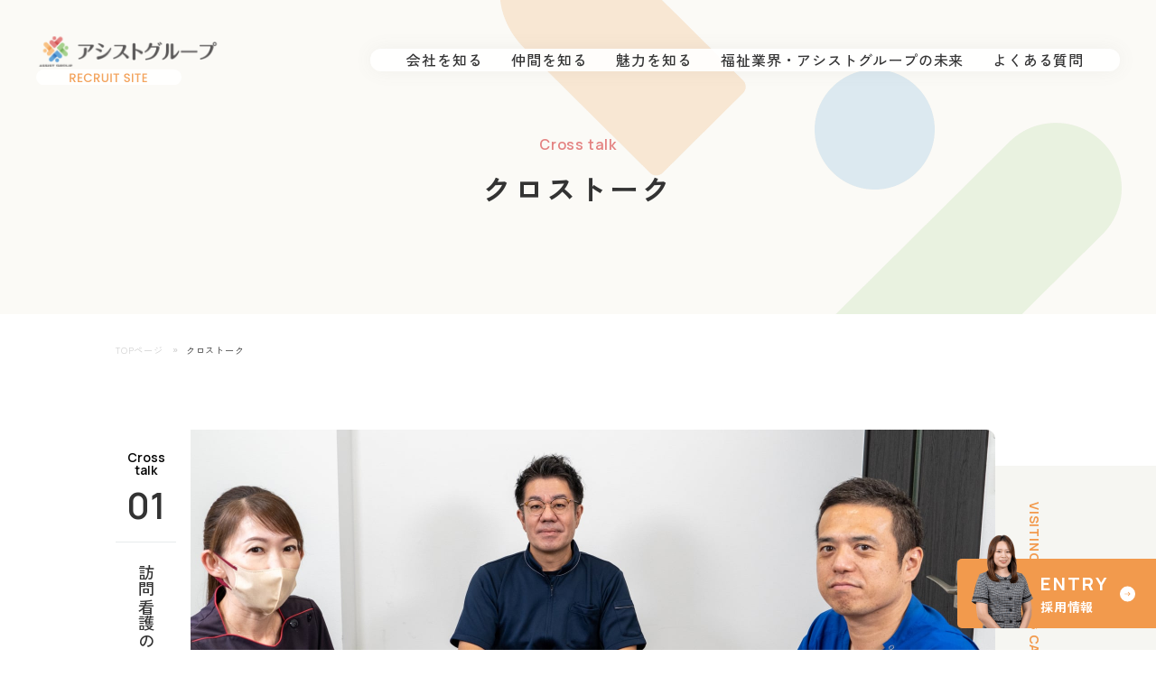

--- FILE ---
content_type: text/html; charset=UTF-8
request_url: https://recruit.assist-group.net/talk/
body_size: 32310
content:
<!DOCTYPE html>
<html class="no-js" lang="ja">

<head>
  <!-- Google Tag Manager -->
  <script>
  (function(w, d, s, l, i) {
    w[l] = w[l] || [];
    w[l].push({
      'gtm.start': new Date().getTime(),
      event: 'gtm.js'
    });
    var f = d.getElementsByTagName(s)[0],
      j = d.createElement(s),
      dl = l != 'dataLayer' ? '&l=' + l : '';
    j.async = true;
    j.src =
      'https://www.googletagmanager.com/gtm.js?id=' + i + dl;
    f.parentNode.insertBefore(j, f);
  })(window, document, 'script', 'dataLayer', 'GTM-KZ7NQDC7');
  </script>
  <!-- End Google Tag Manager -->
  <meta charset="utf-8">
  <meta http-equiv="X-UA-Compatible" content="IE=edge">
  <meta name="format-detection" content="telephone=no">
  <meta name="viewport" content="width=device-width, initial-scale=1">
  <meta name="keywords" content="">
  <meta name="description" content="">
  <title>クロストーク  |  アシストグループ/採用特設サイト</title>
  <meta property="og:title" content="クロストーク  |  アシストグループ/採用特設サイト">
  <meta property="og:url" content="">
  <meta property="og:image" content="https://recruit.assist-group.net/wp-content/themes/assist-recruit/assets/img/ogp.png">
  <meta property="og:description" content="">
  <meta property="og:type" content="website">
  <meta name="twitter:card" content="summary_large_image">
  <link rel="icon" href="https://recruit.assist-group.net/wp-content/themes/assist-recruit/assets/img/favicon.ico">
  <link rel="apple-touch-icon" sizes="128x128" href="https://recruit.assist-group.net/wp-content/themes/assist-recruit/assets/img/apple_touch_icon.png">
  <meta name='robots' content='max-image-preview:large' />
<link rel='dns-prefetch' href='//cdnjs.cloudflare.com' />
<script type="text/javascript">
/* <![CDATA[ */
window._wpemojiSettings = {"baseUrl":"https:\/\/s.w.org\/images\/core\/emoji\/14.0.0\/72x72\/","ext":".png","svgUrl":"https:\/\/s.w.org\/images\/core\/emoji\/14.0.0\/svg\/","svgExt":".svg","source":{"concatemoji":"https:\/\/recruit.assist-group.net\/wp-includes\/js\/wp-emoji-release.min.js"}};
/*! This file is auto-generated */
!function(i,n){var o,s,e;function c(e){try{var t={supportTests:e,timestamp:(new Date).valueOf()};sessionStorage.setItem(o,JSON.stringify(t))}catch(e){}}function p(e,t,n){e.clearRect(0,0,e.canvas.width,e.canvas.height),e.fillText(t,0,0);var t=new Uint32Array(e.getImageData(0,0,e.canvas.width,e.canvas.height).data),r=(e.clearRect(0,0,e.canvas.width,e.canvas.height),e.fillText(n,0,0),new Uint32Array(e.getImageData(0,0,e.canvas.width,e.canvas.height).data));return t.every(function(e,t){return e===r[t]})}function u(e,t,n){switch(t){case"flag":return n(e,"\ud83c\udff3\ufe0f\u200d\u26a7\ufe0f","\ud83c\udff3\ufe0f\u200b\u26a7\ufe0f")?!1:!n(e,"\ud83c\uddfa\ud83c\uddf3","\ud83c\uddfa\u200b\ud83c\uddf3")&&!n(e,"\ud83c\udff4\udb40\udc67\udb40\udc62\udb40\udc65\udb40\udc6e\udb40\udc67\udb40\udc7f","\ud83c\udff4\u200b\udb40\udc67\u200b\udb40\udc62\u200b\udb40\udc65\u200b\udb40\udc6e\u200b\udb40\udc67\u200b\udb40\udc7f");case"emoji":return!n(e,"\ud83e\udef1\ud83c\udffb\u200d\ud83e\udef2\ud83c\udfff","\ud83e\udef1\ud83c\udffb\u200b\ud83e\udef2\ud83c\udfff")}return!1}function f(e,t,n){var r="undefined"!=typeof WorkerGlobalScope&&self instanceof WorkerGlobalScope?new OffscreenCanvas(300,150):i.createElement("canvas"),a=r.getContext("2d",{willReadFrequently:!0}),o=(a.textBaseline="top",a.font="600 32px Arial",{});return e.forEach(function(e){o[e]=t(a,e,n)}),o}function t(e){var t=i.createElement("script");t.src=e,t.defer=!0,i.head.appendChild(t)}"undefined"!=typeof Promise&&(o="wpEmojiSettingsSupports",s=["flag","emoji"],n.supports={everything:!0,everythingExceptFlag:!0},e=new Promise(function(e){i.addEventListener("DOMContentLoaded",e,{once:!0})}),new Promise(function(t){var n=function(){try{var e=JSON.parse(sessionStorage.getItem(o));if("object"==typeof e&&"number"==typeof e.timestamp&&(new Date).valueOf()<e.timestamp+604800&&"object"==typeof e.supportTests)return e.supportTests}catch(e){}return null}();if(!n){if("undefined"!=typeof Worker&&"undefined"!=typeof OffscreenCanvas&&"undefined"!=typeof URL&&URL.createObjectURL&&"undefined"!=typeof Blob)try{var e="postMessage("+f.toString()+"("+[JSON.stringify(s),u.toString(),p.toString()].join(",")+"));",r=new Blob([e],{type:"text/javascript"}),a=new Worker(URL.createObjectURL(r),{name:"wpTestEmojiSupports"});return void(a.onmessage=function(e){c(n=e.data),a.terminate(),t(n)})}catch(e){}c(n=f(s,u,p))}t(n)}).then(function(e){for(var t in e)n.supports[t]=e[t],n.supports.everything=n.supports.everything&&n.supports[t],"flag"!==t&&(n.supports.everythingExceptFlag=n.supports.everythingExceptFlag&&n.supports[t]);n.supports.everythingExceptFlag=n.supports.everythingExceptFlag&&!n.supports.flag,n.DOMReady=!1,n.readyCallback=function(){n.DOMReady=!0}}).then(function(){return e}).then(function(){var e;n.supports.everything||(n.readyCallback(),(e=n.source||{}).concatemoji?t(e.concatemoji):e.wpemoji&&e.twemoji&&(t(e.twemoji),t(e.wpemoji)))}))}((window,document),window._wpemojiSettings);
/* ]]> */
</script>
<style id='wp-emoji-styles-inline-css' type='text/css'>

	img.wp-smiley, img.emoji {
		display: inline !important;
		border: none !important;
		box-shadow: none !important;
		height: 1em !important;
		width: 1em !important;
		margin: 0 0.07em !important;
		vertical-align: -0.1em !important;
		background: none !important;
		padding: 0 !important;
	}
</style>
<link rel='stylesheet' id='wp-block-library-css' href='https://recruit.assist-group.net/wp-includes/css/dist/block-library/style.min.css' type='text/css' media='all' />
<style id='classic-theme-styles-inline-css' type='text/css'>
/*! This file is auto-generated */
.wp-block-button__link{color:#fff;background-color:#32373c;border-radius:9999px;box-shadow:none;text-decoration:none;padding:calc(.667em + 2px) calc(1.333em + 2px);font-size:1.125em}.wp-block-file__button{background:#32373c;color:#fff;text-decoration:none}
</style>
<style id='global-styles-inline-css' type='text/css'>
body{--wp--preset--color--black: #000000;--wp--preset--color--cyan-bluish-gray: #abb8c3;--wp--preset--color--white: #ffffff;--wp--preset--color--pale-pink: #f78da7;--wp--preset--color--vivid-red: #cf2e2e;--wp--preset--color--luminous-vivid-orange: #ff6900;--wp--preset--color--luminous-vivid-amber: #fcb900;--wp--preset--color--light-green-cyan: #7bdcb5;--wp--preset--color--vivid-green-cyan: #00d084;--wp--preset--color--pale-cyan-blue: #8ed1fc;--wp--preset--color--vivid-cyan-blue: #0693e3;--wp--preset--color--vivid-purple: #9b51e0;--wp--preset--gradient--vivid-cyan-blue-to-vivid-purple: linear-gradient(135deg,rgba(6,147,227,1) 0%,rgb(155,81,224) 100%);--wp--preset--gradient--light-green-cyan-to-vivid-green-cyan: linear-gradient(135deg,rgb(122,220,180) 0%,rgb(0,208,130) 100%);--wp--preset--gradient--luminous-vivid-amber-to-luminous-vivid-orange: linear-gradient(135deg,rgba(252,185,0,1) 0%,rgba(255,105,0,1) 100%);--wp--preset--gradient--luminous-vivid-orange-to-vivid-red: linear-gradient(135deg,rgba(255,105,0,1) 0%,rgb(207,46,46) 100%);--wp--preset--gradient--very-light-gray-to-cyan-bluish-gray: linear-gradient(135deg,rgb(238,238,238) 0%,rgb(169,184,195) 100%);--wp--preset--gradient--cool-to-warm-spectrum: linear-gradient(135deg,rgb(74,234,220) 0%,rgb(151,120,209) 20%,rgb(207,42,186) 40%,rgb(238,44,130) 60%,rgb(251,105,98) 80%,rgb(254,248,76) 100%);--wp--preset--gradient--blush-light-purple: linear-gradient(135deg,rgb(255,206,236) 0%,rgb(152,150,240) 100%);--wp--preset--gradient--blush-bordeaux: linear-gradient(135deg,rgb(254,205,165) 0%,rgb(254,45,45) 50%,rgb(107,0,62) 100%);--wp--preset--gradient--luminous-dusk: linear-gradient(135deg,rgb(255,203,112) 0%,rgb(199,81,192) 50%,rgb(65,88,208) 100%);--wp--preset--gradient--pale-ocean: linear-gradient(135deg,rgb(255,245,203) 0%,rgb(182,227,212) 50%,rgb(51,167,181) 100%);--wp--preset--gradient--electric-grass: linear-gradient(135deg,rgb(202,248,128) 0%,rgb(113,206,126) 100%);--wp--preset--gradient--midnight: linear-gradient(135deg,rgb(2,3,129) 0%,rgb(40,116,252) 100%);--wp--preset--font-size--small: 13px;--wp--preset--font-size--medium: 20px;--wp--preset--font-size--large: 36px;--wp--preset--font-size--x-large: 42px;--wp--preset--spacing--20: 0.44rem;--wp--preset--spacing--30: 0.67rem;--wp--preset--spacing--40: 1rem;--wp--preset--spacing--50: 1.5rem;--wp--preset--spacing--60: 2.25rem;--wp--preset--spacing--70: 3.38rem;--wp--preset--spacing--80: 5.06rem;--wp--preset--shadow--natural: 6px 6px 9px rgba(0, 0, 0, 0.2);--wp--preset--shadow--deep: 12px 12px 50px rgba(0, 0, 0, 0.4);--wp--preset--shadow--sharp: 6px 6px 0px rgba(0, 0, 0, 0.2);--wp--preset--shadow--outlined: 6px 6px 0px -3px rgba(255, 255, 255, 1), 6px 6px rgba(0, 0, 0, 1);--wp--preset--shadow--crisp: 6px 6px 0px rgba(0, 0, 0, 1);}:where(.is-layout-flex){gap: 0.5em;}:where(.is-layout-grid){gap: 0.5em;}body .is-layout-flow > .alignleft{float: left;margin-inline-start: 0;margin-inline-end: 2em;}body .is-layout-flow > .alignright{float: right;margin-inline-start: 2em;margin-inline-end: 0;}body .is-layout-flow > .aligncenter{margin-left: auto !important;margin-right: auto !important;}body .is-layout-constrained > .alignleft{float: left;margin-inline-start: 0;margin-inline-end: 2em;}body .is-layout-constrained > .alignright{float: right;margin-inline-start: 2em;margin-inline-end: 0;}body .is-layout-constrained > .aligncenter{margin-left: auto !important;margin-right: auto !important;}body .is-layout-constrained > :where(:not(.alignleft):not(.alignright):not(.alignfull)){max-width: var(--wp--style--global--content-size);margin-left: auto !important;margin-right: auto !important;}body .is-layout-constrained > .alignwide{max-width: var(--wp--style--global--wide-size);}body .is-layout-flex{display: flex;}body .is-layout-flex{flex-wrap: wrap;align-items: center;}body .is-layout-flex > *{margin: 0;}body .is-layout-grid{display: grid;}body .is-layout-grid > *{margin: 0;}:where(.wp-block-columns.is-layout-flex){gap: 2em;}:where(.wp-block-columns.is-layout-grid){gap: 2em;}:where(.wp-block-post-template.is-layout-flex){gap: 1.25em;}:where(.wp-block-post-template.is-layout-grid){gap: 1.25em;}.has-black-color{color: var(--wp--preset--color--black) !important;}.has-cyan-bluish-gray-color{color: var(--wp--preset--color--cyan-bluish-gray) !important;}.has-white-color{color: var(--wp--preset--color--white) !important;}.has-pale-pink-color{color: var(--wp--preset--color--pale-pink) !important;}.has-vivid-red-color{color: var(--wp--preset--color--vivid-red) !important;}.has-luminous-vivid-orange-color{color: var(--wp--preset--color--luminous-vivid-orange) !important;}.has-luminous-vivid-amber-color{color: var(--wp--preset--color--luminous-vivid-amber) !important;}.has-light-green-cyan-color{color: var(--wp--preset--color--light-green-cyan) !important;}.has-vivid-green-cyan-color{color: var(--wp--preset--color--vivid-green-cyan) !important;}.has-pale-cyan-blue-color{color: var(--wp--preset--color--pale-cyan-blue) !important;}.has-vivid-cyan-blue-color{color: var(--wp--preset--color--vivid-cyan-blue) !important;}.has-vivid-purple-color{color: var(--wp--preset--color--vivid-purple) !important;}.has-black-background-color{background-color: var(--wp--preset--color--black) !important;}.has-cyan-bluish-gray-background-color{background-color: var(--wp--preset--color--cyan-bluish-gray) !important;}.has-white-background-color{background-color: var(--wp--preset--color--white) !important;}.has-pale-pink-background-color{background-color: var(--wp--preset--color--pale-pink) !important;}.has-vivid-red-background-color{background-color: var(--wp--preset--color--vivid-red) !important;}.has-luminous-vivid-orange-background-color{background-color: var(--wp--preset--color--luminous-vivid-orange) !important;}.has-luminous-vivid-amber-background-color{background-color: var(--wp--preset--color--luminous-vivid-amber) !important;}.has-light-green-cyan-background-color{background-color: var(--wp--preset--color--light-green-cyan) !important;}.has-vivid-green-cyan-background-color{background-color: var(--wp--preset--color--vivid-green-cyan) !important;}.has-pale-cyan-blue-background-color{background-color: var(--wp--preset--color--pale-cyan-blue) !important;}.has-vivid-cyan-blue-background-color{background-color: var(--wp--preset--color--vivid-cyan-blue) !important;}.has-vivid-purple-background-color{background-color: var(--wp--preset--color--vivid-purple) !important;}.has-black-border-color{border-color: var(--wp--preset--color--black) !important;}.has-cyan-bluish-gray-border-color{border-color: var(--wp--preset--color--cyan-bluish-gray) !important;}.has-white-border-color{border-color: var(--wp--preset--color--white) !important;}.has-pale-pink-border-color{border-color: var(--wp--preset--color--pale-pink) !important;}.has-vivid-red-border-color{border-color: var(--wp--preset--color--vivid-red) !important;}.has-luminous-vivid-orange-border-color{border-color: var(--wp--preset--color--luminous-vivid-orange) !important;}.has-luminous-vivid-amber-border-color{border-color: var(--wp--preset--color--luminous-vivid-amber) !important;}.has-light-green-cyan-border-color{border-color: var(--wp--preset--color--light-green-cyan) !important;}.has-vivid-green-cyan-border-color{border-color: var(--wp--preset--color--vivid-green-cyan) !important;}.has-pale-cyan-blue-border-color{border-color: var(--wp--preset--color--pale-cyan-blue) !important;}.has-vivid-cyan-blue-border-color{border-color: var(--wp--preset--color--vivid-cyan-blue) !important;}.has-vivid-purple-border-color{border-color: var(--wp--preset--color--vivid-purple) !important;}.has-vivid-cyan-blue-to-vivid-purple-gradient-background{background: var(--wp--preset--gradient--vivid-cyan-blue-to-vivid-purple) !important;}.has-light-green-cyan-to-vivid-green-cyan-gradient-background{background: var(--wp--preset--gradient--light-green-cyan-to-vivid-green-cyan) !important;}.has-luminous-vivid-amber-to-luminous-vivid-orange-gradient-background{background: var(--wp--preset--gradient--luminous-vivid-amber-to-luminous-vivid-orange) !important;}.has-luminous-vivid-orange-to-vivid-red-gradient-background{background: var(--wp--preset--gradient--luminous-vivid-orange-to-vivid-red) !important;}.has-very-light-gray-to-cyan-bluish-gray-gradient-background{background: var(--wp--preset--gradient--very-light-gray-to-cyan-bluish-gray) !important;}.has-cool-to-warm-spectrum-gradient-background{background: var(--wp--preset--gradient--cool-to-warm-spectrum) !important;}.has-blush-light-purple-gradient-background{background: var(--wp--preset--gradient--blush-light-purple) !important;}.has-blush-bordeaux-gradient-background{background: var(--wp--preset--gradient--blush-bordeaux) !important;}.has-luminous-dusk-gradient-background{background: var(--wp--preset--gradient--luminous-dusk) !important;}.has-pale-ocean-gradient-background{background: var(--wp--preset--gradient--pale-ocean) !important;}.has-electric-grass-gradient-background{background: var(--wp--preset--gradient--electric-grass) !important;}.has-midnight-gradient-background{background: var(--wp--preset--gradient--midnight) !important;}.has-small-font-size{font-size: var(--wp--preset--font-size--small) !important;}.has-medium-font-size{font-size: var(--wp--preset--font-size--medium) !important;}.has-large-font-size{font-size: var(--wp--preset--font-size--large) !important;}.has-x-large-font-size{font-size: var(--wp--preset--font-size--x-large) !important;}
.wp-block-navigation a:where(:not(.wp-element-button)){color: inherit;}
:where(.wp-block-post-template.is-layout-flex){gap: 1.25em;}:where(.wp-block-post-template.is-layout-grid){gap: 1.25em;}
:where(.wp-block-columns.is-layout-flex){gap: 2em;}:where(.wp-block-columns.is-layout-grid){gap: 2em;}
.wp-block-pullquote{font-size: 1.5em;line-height: 1.6;}
</style>
<link rel='stylesheet' id='contact-form-7-css' href='https://recruit.assist-group.net/wp-content/plugins/contact-form-7/includes/css/styles.css' type='text/css' media='all' />
<link rel='stylesheet' id='style-slick-css' href='https://recruit.assist-group.net/wp-content/themes/assist-recruit/assets/js/slick/slick.css' type='text/css' media='all' />
<link rel='stylesheet' id='style-app-css' href='https://recruit.assist-group.net/wp-content/themes/assist-recruit/assets/css/app.css' type='text/css' media='all' />
<link rel='stylesheet' id='style-css' href='https://recruit.assist-group.net/wp-content/themes/assist-recruit/style.css' type='text/css' media='all' />
<link rel="https://api.w.org/" href="https://recruit.assist-group.net/wp-json/" /><link rel="alternate" type="application/json" href="https://recruit.assist-group.net/wp-json/wp/v2/pages/186" /><link rel="EditURI" type="application/rsd+xml" title="RSD" href="https://recruit.assist-group.net/xmlrpc.php?rsd" />
<meta name="generator" content="WordPress 6.4.7" />
<link rel="canonical" href="https://recruit.assist-group.net/talk/" />
<link rel='shortlink' href='https://recruit.assist-group.net/?p=186' />
<link rel="alternate" type="application/json+oembed" href="https://recruit.assist-group.net/wp-json/oembed/1.0/embed?url=https%3A%2F%2Frecruit.assist-group.net%2Ftalk%2F" />
<link rel="alternate" type="text/xml+oembed" href="https://recruit.assist-group.net/wp-json/oembed/1.0/embed?url=https%3A%2F%2Frecruit.assist-group.net%2Ftalk%2F&#038;format=xml" />
</head>


  <body>
        <!-- Google Tag Manager (noscript) -->
    <noscript><iframe src="https://www.googletagmanager.com/ns.html?id=GTM-KZ7NQDC7" height="0" width="0"
        style="display:none;visibility:hidden"></iframe></noscript>
    <!-- End Google Tag Manager (noscript) -->
    <div id="wrapper" class="p-wrapper">
      <header class="page-header">
        <div class="site-head">
          <a href="https://recruit.assist-group.net" class="site-head_logo"><img
              src="https://recruit.assist-group.net/wp-content/themes/assist-recruit/assets/img/common/logo.svg" alt="アシストグループ"></a>
          <!-- <span class="site-head_desc">RECRUIT SITE</span> -->
        </div>
        <nav class="g-nav">
          <ul class="menu">
            <li class="menu-item">
              <a href="https://recruit.assist-group.net/about/"><span class="en">About us</span><span
                  class="ja">会社を知る</span></a>
              <ul class="sub-menu">
                <li>
                  <a href="https://recruit.assist-group.net/about#message">代表メッセージ</a>
                </li>
                <li>
                  <a href="https://recruit.assist-group.net/about#basic">基本理念</a>
                </li>
                <li>
                  <a href="https://recruit.assist-group.net/about#philosophy">人事理念</a>
                </li>
                <li>
                  <a href="https://recruit.assist-group.net/about#business">事業内容</a>
                </li>
                <li>
                  <a href="https://recruit.assist-group.net/about#profile">会社概要</a>
                </li>
              </ul>
            </li>
            <li class="menu-item">
              <a href="https://recruit.assist-group.net/interview/"><span class="en">People</span><span
                  class="ja">仲間を知る</span></a>
              <ul class="sub-menu">
                <li>
                  <a href="https://recruit.assist-group.net/interview">社員インタビュー</a>
                </li>
                <li>
                  <a href="https://recruit.assist-group.net/talk">クロストーク</a>
                </li>
              </ul>
            </li>
            <li class="menu-item">
              <a href="https://recruit.assist-group.net/attraction/"><span class="en">Attraction</span><span
                  class="ja">魅力を知る</span></a>
              <ul class="sub-menu">
                <li>
                  <a href="https://recruit.assist-group.net/attraction#welfare">福利厚生</a>
                </li>
                <li>
                  <a href="https://recruit.assist-group.net/attraction#tranning">研修制度</a>
                </li>
                <li>
                  <a href="https://recruit.assist-group.net/attraction#carrer">キャリアパス</a>
                </li>
              </ul>
            </li>
            <li class="menu-item"><a href="https://recruit.assist-group.net/future/"><span class="en">Future</span><span
                  class="ja future">福祉業界・アシストグループの未来</span></a></li>
            <!-- <li class="menu-item"><a href="/event/"><span class="en">Event</span><span class="ja">イベント</span></a></li> -->
            <li class="menu-item"><a href="https://recruit.assist-group.net/faq/"><span class="en">Q&A</span><span
                  class="ja">よくある質問</span></a></li>
            <li class="menu-item"><a href="https://recruit.assist-group.net/recruit/"><span class="en">Recruit</span><span
                  class="ja">採用情報</span></a></li>
          </ul>
          <div class="head-info">
            <a href="https://assist-group.net/contact/" target="_blank" class="head-blank"><span>コーポレートサイト</span><img
                src="https://recruit.assist-group.net/wp-content/themes/assist-recruit/assets/img/common/icon_blank.svg" alt=""></a>
            <ul class="head-link">
              <li><a href="https://assist-group.net/contact/" target="_blank">お問い合わせ</a></li>
              <li><a href="https://recruit.assist-group.net/privacy/">個人情報保護方針</a></li>
              <li><a href="https://recruit.assist-group.net/sitemap/">サイトマップ</a></li>
            </ul>
          </div>
        </nav>
        <div id="hambuger" class="nav-icon">
          <ul>
            <li></li>
            <li></li>
            <li></li>
          </ul>
        </div>
      </header>
      <!-- 固定エントリーボタン -->
            <a href="https://recruit.assist-group.net/recruit/" class="entry-btn">
        <img src="https://recruit.assist-group.net/wp-content/themes/assist-recruit/assets/img/common/entry_btn_img.png" alt="">
        <span>
          <span class="en">ENTRY</span>
          <span class="ja">採用情報</span>
        </span>
      </a>
      
<div class="key-visual anim">
    <div class="page-title">
        <span class="en">Cross talk</span>
        <h2 class="ja">クロストーク</h2>
    </div>
</div><!-- /.main-visual -->
<div class="breadcrumb">
    <div class="container">
        <ul>
            <li><a href="https://recruit.assist-group.net/">TOPページ</a></li>
            <li>クロストーク</li>
        </ul>
    </div>
</div>
<main class="page-main p-sub p-talk">
    <section class="talk-article">
        <div class="container">
            <div class="talk-article_content">
                <a href="https://recruit.assist-group.net/talk/visiting/" class="talk-article_link hover">
                    <div class="talk-article_title">
                        <div class="talk-article_title__or">
                            <span class="lbl">Cross talk</span>
                            <span class="num">01</span>
                        </div>
								<h2 class="talk-article_title__tl">訪問看護の魅力</h2>
                    </div>
                    <figure class="talk-article_img hover-img">
                        <img src="https://recruit.assist-group.net/wp-content/themes/assist-recruit/assets/img/talk/talk_img01.jpg" alt="" class="show_pc">
                        <img src="https://recruit.assist-group.net/wp-content/themes/assist-recruit/assets/img/talk/talk_img01_sp.jpg" alt="" class="show_sp">
                    </figure>
                    <p class="talk-article_tx">横のつながりを実感できる環境がここにある。</p>
                    <span class="btn-more">
                        <span class="btn-more_ico"><img src="https://recruit.assist-group.net/wp-content/themes/assist-recruit/assets/img/common/cycle_more.png" alt=""></span>
                        <span class="btn-more_txt">READ MORE</span>
                    </span>
                </a>
            </div>
            <h3 class="entl">Visiting nursing care</h3>
        </div>
    </section><!-- /.p-talk_article -->
    <section class="talk-article reverse">
        <div class="container">
            <div class="talk-article_content">
                <a href="https://recruit.assist-group.net/talk/parenting/" class="talk-article_link hover">
                    <div class="talk-article_title">
                        <div class="talk-article_title__or">
                            <span class="lbl">Cross talk</span>
                            <span class="num">02</span>
                        </div>
                        <h2 class="talk-article_title__tl">子育てママ</h2>
                    </div>
                    <figure class="talk-article_img hover-img">
                        <img src="https://recruit.assist-group.net/wp-content/themes/assist-recruit/assets/img/talk/talk_img02.jpg" alt="" class="show_pc">
                        <img src="https://recruit.assist-group.net/wp-content/themes/assist-recruit/assets/img/talk/talk_img02_sp.jpg" alt="" class="show_sp">
                    </figure>
                    <p class="talk-article_tx">子育てしやすい環境で子供の成長を見守ることができる。</p>
                    <span class="btn-more">
                        <span class="btn-more_ico"><img src="https://recruit.assist-group.net/wp-content/themes/assist-recruit/assets/img/common/cycle_more.png" alt=""></span>
                        <span class="btn-more_txt">READ MORE</span>
                    </span>
                </a>
            </div>
            <h3 class="entl">parenting mom</h3>
        </div>
    </section><!-- /.p-talk_article -->
    <section class="talk-article">
        <div class="container">
            <div class="talk-article_content">
                <a href="https://recruit.assist-group.net/talk/local/" class="talk-article_link hover">
                    <div class="talk-article_title">
                        <div class="talk-article_title__or">
                            <span class="lbl">Cross talk</span>
                            <span class="num">03</span>
                        </div>
                        <h2 class="talk-article_title__tl">地域貢献</h2>
                    </div>
                    <figure class="talk-article_img hover-img">
                        <img src="https://recruit.assist-group.net/wp-content/themes/assist-recruit/assets/img/talk/talk_img03.jpg" alt="" class="show_pc">
                        <img src="https://recruit.assist-group.net/wp-content/themes/assist-recruit/assets/img/talk/talk_img03_sp.jpg" alt="" class="show_sp">
                    </figure>
                    <p class="talk-article_tx">アシストグループを知ってもらい、よりよいサービスを提供したい。</p>
                    <span class="btn-more">
                        <span class="btn-more_ico"><img src="https://recruit.assist-group.net/wp-content/themes/assist-recruit/assets/img/common/cycle_more.png" alt=""></span>
                        <span class="btn-more_txt">READ MORE</span>
                    </span>
                </a>
            </div>
            <h3 class="entl">Local contribution</h3>
        </div>
    </section><!-- /.p-talk_article -->
</main><!-- /.page-main -->

<footer class="page-footer">
  <div class="footer-inner">
    <figure class="recruit-img js-view"><img src="https://recruit.assist-group.net/wp-content/themes/assist-recruit/assets/img/common/recruit_img.jpg" alt="">
    </figure>
    <div class="container">
      <div class="recruit-box js-view">
        <span class="recruit-hid">
          <img src="https://recruit.assist-group.net/wp-content/themes/assist-recruit/assets/img/common/recruit_txt.svg" alt="works with us" class="show_pc">
          <img src="https://recruit.assist-group.net/wp-content/themes/assist-recruit/assets/img/common/recruit_txt_sp.svg" alt="works with us" class="show_sp">
        </span>
        <div>
          <div class="sec-title _white">
            <span class="en">Recruit</span>
            <h2 class="ja">採用情報</h2>
          </div>
          <p class="sec-txt _white">私たちと一緒に働く仲間を募集しております。<br>ぜひご応募ください！</p>
        </div>
        <a href="https://recruit.assist-group.net/recruit/" class="btn-more _white">
          <span class="btn-more_ico"><img src="https://recruit.assist-group.net/wp-content/themes/assist-recruit/assets/img/common/cycle_more_white.png"
              alt=""></span>
          <span class="btn-more_txt">READ MORE</span>
        </a>
      </div>
      <div class="footer-info">
        <a href="https://recruit.assist-group.net" class="footer-logo"><img
            src="https://recruit.assist-group.net/wp-content/themes/assist-recruit/assets/img/common/logo_footer.svg" alt=""></a>
        <p>〒851-0121　長崎県長崎市宿町729−1</p>
      </div>
      <div class="footer-nav">
        <ul class="footer-menu">
          <li class="footer-menu_item"><a href="https://recruit.assist-group.net/about/">会社を知る</a></li>
          <li class="footer-menu_item"><a href="https://recruit.assist-group.net/interview/">仲間を知る</a></li>
          <li class="footer-menu_item"><a href="https://recruit.assist-group.net/attraction/">魅力を知る</a></li>
          <li class="footer-menu_item"><a href="https://recruit.assist-group.net/future/">福祉業界・アシストグループの未来</a></li>
          <!-- <li class="footer-menu_item"><a href="/event/">イベント</a></li> -->
          <li class="footer-menu_item"><a href="https://recruit.assist-group.net/faq/">よくある質問</a></li>
          <li class="footer-menu_item"><a href="https://recruit.assist-group.net/recruit/">採用情報</a></li>
        </ul>
        <div class="footer-blank">
          <a href="https://assist-group.net/" target="_blank"><span>コーポレートサイト</span><img
              src="https://recruit.assist-group.net/wp-content/themes/assist-recruit/assets/img/common/icon_blank.svg" alt=""></a>
        </div>
      </div>
      <div class="footer-bottom">
        <ul class="footer-link">
          <li><a href="https://assist-group.net/contact/" target="_blank" class="blank">お問い合わせ</a></li>
          <li><a href="https://recruit.assist-group.net/privacy/">個人情報保護方針</a></li>
          <li><a href="https://recruit.assist-group.net/sitemap/">サイトマップ</a></li>
        </ul>
        <small class="copyright">©Assist Group Co.,Ltd. All Rights Reserved.</small>
      </div>
    </div>
  </div>
</footer>
<!-- /page-footer -->
<!-- /page-footer -->
</div>
<!-- #wrapper -->
<script type="text/javascript" src="https://recruit.assist-group.net/wp-content/plugins/contact-form-7/includes/swv/js/index.js" id="swv-js"></script>
<script type="text/javascript" id="contact-form-7-js-extra">
/* <![CDATA[ */
var wpcf7 = {"api":{"root":"https:\/\/recruit.assist-group.net\/wp-json\/","namespace":"contact-form-7\/v1"}};
/* ]]> */
</script>
<script type="text/javascript" src="https://recruit.assist-group.net/wp-content/plugins/contact-form-7/includes/js/index.js" id="contact-form-7-js"></script>
<script type="text/javascript" src="https://cdnjs.cloudflare.com/ajax/libs/jquery/3.6.0/jquery.min.js" id="js-jquery-js"></script>
<script type="text/javascript" src="https://recruit.assist-group.net/wp-content/themes/assist-recruit/assets/js/slick/slick.min.js" id="js-slick-js"></script>
<script type="text/javascript" src="https://recruit.assist-group.net/wp-content/themes/assist-recruit/assets/js/in-view.min.js" id="js-in-view-js"></script>
<script type="text/javascript" src="https://recruit.assist-group.net/wp-content/themes/assist-recruit/assets/js/ajaxzip3.js" id="js-ajaxzip3-js"></script>
<script type="text/javascript" src="https://recruit.assist-group.net/wp-content/themes/assist-recruit/assets/js/app.js" id="js-app-js"></script>
</body>

</html>

--- FILE ---
content_type: text/css
request_url: https://recruit.assist-group.net/wp-content/themes/assist-recruit/assets/css/app.css
body_size: 155229
content:
@charset "UTF-8";
@import url("https://fonts.googleapis.com/css2?family=Zen+Kaku+Gothic+New:wght@300;400;500;700;900&display=swap");
@import url("https://fonts.googleapis.com/css2?family=Manrope:wght@200;300;400;500;600;700;800&display=swap");
@import url("https://fonts.googleapis.com/css2?family=Poppins:ital,wght@0,100;0,200;0,300;0,400;0,500;0,600;0,700;0,800;0,900;1,100;1,200;1,300;1,400;1,500;1,600;1,700;1,800;1,900&display=swap");
.mt0 {
  margin-top: 0rem !important;
}

.mr0 {
  margin-right: 0rem !important;
}

.mb0 {
  margin-bottom: 0rem !important;
}

.ml0 {
  margin-left: 0rem !important;
}

.pt0 {
  padding-top: 0rem !important;
}

.pr0 {
  padding-right: 0rem !important;
}

.pb0 {
  padding-bottom: 0rem !important;
}

.pl0 {
  padding-left: 0rem !important;
}

.mt5 {
  margin-top: 0.5rem !important;
}

.mr5 {
  margin-right: 0.5rem !important;
}

.mb5 {
  margin-bottom: 0.5rem !important;
}

.ml5 {
  margin-left: 0.5rem !important;
}

.pt5 {
  padding-top: 0.5rem !important;
}

.pr5 {
  padding-right: 0.5rem !important;
}

.pb5 {
  padding-bottom: 0.5rem !important;
}

.pl5 {
  padding-left: 0.5rem !important;
}

.mt10 {
  margin-top: 1rem !important;
}

.mr10 {
  margin-right: 1rem !important;
}

.mb10 {
  margin-bottom: 1rem !important;
}

.ml10 {
  margin-left: 1rem !important;
}

.pt10 {
  padding-top: 1rem !important;
}

.pr10 {
  padding-right: 1rem !important;
}

.pb10 {
  padding-bottom: 1rem !important;
}

.pl10 {
  padding-left: 1rem !important;
}

.mt15 {
  margin-top: 1.5rem !important;
}

.mr15 {
  margin-right: 1.5rem !important;
}

.mb15 {
  margin-bottom: 1.5rem !important;
}

.ml15 {
  margin-left: 1.5rem !important;
}

.pt15 {
  padding-top: 1.5rem !important;
}

.pr15 {
  padding-right: 1.5rem !important;
}

.pb15 {
  padding-bottom: 1.5rem !important;
}

.pl15 {
  padding-left: 1.5rem !important;
}

.mt20 {
  margin-top: 2rem !important;
}

.mr20 {
  margin-right: 2rem !important;
}

.mb20 {
  margin-bottom: 2rem !important;
}

.ml20 {
  margin-left: 2rem !important;
}

.pt20 {
  padding-top: 2rem !important;
}

.pr20 {
  padding-right: 2rem !important;
}

.pb20 {
  padding-bottom: 2rem !important;
}

.pl20 {
  padding-left: 2rem !important;
}

.mt25 {
  margin-top: 2.5rem !important;
}

.mr25 {
  margin-right: 2.5rem !important;
}

.mb25 {
  margin-bottom: 2.5rem !important;
}

.ml25 {
  margin-left: 2.5rem !important;
}

.pt25 {
  padding-top: 2.5rem !important;
}

.pr25 {
  padding-right: 2.5rem !important;
}

.pb25 {
  padding-bottom: 2.5rem !important;
}

.pl25 {
  padding-left: 2.5rem !important;
}

.mt30 {
  margin-top: 3rem !important;
}

.mr30 {
  margin-right: 3rem !important;
}

.mb30 {
  margin-bottom: 3rem !important;
}

.ml30 {
  margin-left: 3rem !important;
}

.pt30 {
  padding-top: 3rem !important;
}

.pr30 {
  padding-right: 3rem !important;
}

.pb30 {
  padding-bottom: 3rem !important;
}

.pl30 {
  padding-left: 3rem !important;
}

.mt35 {
  margin-top: 3.5rem !important;
}

.mr35 {
  margin-right: 3.5rem !important;
}

.mb35 {
  margin-bottom: 3.5rem !important;
}

.ml35 {
  margin-left: 3.5rem !important;
}

.pt35 {
  padding-top: 3.5rem !important;
}

.pr35 {
  padding-right: 3.5rem !important;
}

.pb35 {
  padding-bottom: 3.5rem !important;
}

.pl35 {
  padding-left: 3.5rem !important;
}

.mt40 {
  margin-top: 4rem !important;
}

.mr40 {
  margin-right: 4rem !important;
}

.mb40 {
  margin-bottom: 4rem !important;
}

.ml40 {
  margin-left: 4rem !important;
}

.pt40 {
  padding-top: 4rem !important;
}

.pr40 {
  padding-right: 4rem !important;
}

.pb40 {
  padding-bottom: 4rem !important;
}

.pl40 {
  padding-left: 4rem !important;
}

.mt45 {
  margin-top: 4.5rem !important;
}

.mr45 {
  margin-right: 4.5rem !important;
}

.mb45 {
  margin-bottom: 4.5rem !important;
}

.ml45 {
  margin-left: 4.5rem !important;
}

.pt45 {
  padding-top: 4.5rem !important;
}

.pr45 {
  padding-right: 4.5rem !important;
}

.pb45 {
  padding-bottom: 4.5rem !important;
}

.pl45 {
  padding-left: 4.5rem !important;
}

.mt50 {
  margin-top: 5rem !important;
}

.mr50 {
  margin-right: 5rem !important;
}

.mb50 {
  margin-bottom: 5rem !important;
}

.ml50 {
  margin-left: 5rem !important;
}

.pt50 {
  padding-top: 5rem !important;
}

.pr50 {
  padding-right: 5rem !important;
}

.pb50 {
  padding-bottom: 5rem !important;
}

.pl50 {
  padding-left: 5rem !important;
}

.mt55 {
  margin-top: 5.5rem !important;
}

.mr55 {
  margin-right: 5.5rem !important;
}

.mb55 {
  margin-bottom: 5.5rem !important;
}

.ml55 {
  margin-left: 5.5rem !important;
}

.pt55 {
  padding-top: 5.5rem !important;
}

.pr55 {
  padding-right: 5.5rem !important;
}

.pb55 {
  padding-bottom: 5.5rem !important;
}

.pl55 {
  padding-left: 5.5rem !important;
}

.mt60 {
  margin-top: 6rem !important;
}

.mr60 {
  margin-right: 6rem !important;
}

.mb60 {
  margin-bottom: 6rem !important;
}

.ml60 {
  margin-left: 6rem !important;
}

.pt60 {
  padding-top: 6rem !important;
}

.pr60 {
  padding-right: 6rem !important;
}

.pb60 {
  padding-bottom: 6rem !important;
}

.pl60 {
  padding-left: 6rem !important;
}

.mt65 {
  margin-top: 6.5rem !important;
}

.mr65 {
  margin-right: 6.5rem !important;
}

.mb65 {
  margin-bottom: 6.5rem !important;
}

.ml65 {
  margin-left: 6.5rem !important;
}

.pt65 {
  padding-top: 6.5rem !important;
}

.pr65 {
  padding-right: 6.5rem !important;
}

.pb65 {
  padding-bottom: 6.5rem !important;
}

.pl65 {
  padding-left: 6.5rem !important;
}

.mt70 {
  margin-top: 7rem !important;
}

.mr70 {
  margin-right: 7rem !important;
}

.mb70 {
  margin-bottom: 7rem !important;
}

.ml70 {
  margin-left: 7rem !important;
}

.pt70 {
  padding-top: 7rem !important;
}

.pr70 {
  padding-right: 7rem !important;
}

.pb70 {
  padding-bottom: 7rem !important;
}

.pl70 {
  padding-left: 7rem !important;
}

.mt75 {
  margin-top: 7.5rem !important;
}

.mr75 {
  margin-right: 7.5rem !important;
}

.mb75 {
  margin-bottom: 7.5rem !important;
}

.ml75 {
  margin-left: 7.5rem !important;
}

.pt75 {
  padding-top: 7.5rem !important;
}

.pr75 {
  padding-right: 7.5rem !important;
}

.pb75 {
  padding-bottom: 7.5rem !important;
}

.pl75 {
  padding-left: 7.5rem !important;
}

.mt80 {
  margin-top: 8rem !important;
}

.mr80 {
  margin-right: 8rem !important;
}

.mb80 {
  margin-bottom: 8rem !important;
}

.ml80 {
  margin-left: 8rem !important;
}

.pt80 {
  padding-top: 8rem !important;
}

.pr80 {
  padding-right: 8rem !important;
}

.pb80 {
  padding-bottom: 8rem !important;
}

.pl80 {
  padding-left: 8rem !important;
}

.mt85 {
  margin-top: 8.5rem !important;
}

.mr85 {
  margin-right: 8.5rem !important;
}

.mb85 {
  margin-bottom: 8.5rem !important;
}

.ml85 {
  margin-left: 8.5rem !important;
}

.pt85 {
  padding-top: 8.5rem !important;
}

.pr85 {
  padding-right: 8.5rem !important;
}

.pb85 {
  padding-bottom: 8.5rem !important;
}

.pl85 {
  padding-left: 8.5rem !important;
}

.mt90 {
  margin-top: 9rem !important;
}

.mr90 {
  margin-right: 9rem !important;
}

.mb90 {
  margin-bottom: 9rem !important;
}

.ml90 {
  margin-left: 9rem !important;
}

.pt90 {
  padding-top: 9rem !important;
}

.pr90 {
  padding-right: 9rem !important;
}

.pb90 {
  padding-bottom: 9rem !important;
}

.pl90 {
  padding-left: 9rem !important;
}

.mt95 {
  margin-top: 9.5rem !important;
}

.mr95 {
  margin-right: 9.5rem !important;
}

.mb95 {
  margin-bottom: 9.5rem !important;
}

.ml95 {
  margin-left: 9.5rem !important;
}

.pt95 {
  padding-top: 9.5rem !important;
}

.pr95 {
  padding-right: 9.5rem !important;
}

.pb95 {
  padding-bottom: 9.5rem !important;
}

.pl95 {
  padding-left: 9.5rem !important;
}

.mt100 {
  margin-top: 10rem !important;
}

.mr100 {
  margin-right: 10rem !important;
}

.mb100 {
  margin-bottom: 10rem !important;
}

.ml100 {
  margin-left: 10rem !important;
}

.pt100 {
  padding-top: 10rem !important;
}

.pr100 {
  padding-right: 10rem !important;
}

.pb100 {
  padding-bottom: 10rem !important;
}

.pl100 {
  padding-left: 10rem !important;
}

@media screen and (min-width: 769px) {
  .pc-mt0 {
    margin-top: 0rem !important;
  }
  .pc-mr0 {
    margin-right: 0rem !important;
  }
  .pc-mb0 {
    margin-bottom: 0rem !important;
  }
  .pc-ml0 {
    margin-left: 0rem !important;
  }
  .pc-pt0 {
    padding-top: 0rem !important;
  }
  .pc-pr0 {
    padding-right: 0rem !important;
  }
  .pc-pb0 {
    padding-bottom: 0rem !important;
  }
  .pc-pl0 {
    padding-left: 0rem !important;
  }
  .pc-mt5 {
    margin-top: 0.5rem !important;
  }
  .pc-mr5 {
    margin-right: 0.5rem !important;
  }
  .pc-mb5 {
    margin-bottom: 0.5rem !important;
  }
  .pc-ml5 {
    margin-left: 0.5rem !important;
  }
  .pc-pt5 {
    padding-top: 0.5rem !important;
  }
  .pc-pr5 {
    padding-right: 0.5rem !important;
  }
  .pc-pb5 {
    padding-bottom: 0.5rem !important;
  }
  .pc-pl5 {
    padding-left: 0.5rem !important;
  }
  .pc-mt10 {
    margin-top: 1rem !important;
  }
  .pc-mr10 {
    margin-right: 1rem !important;
  }
  .pc-mb10 {
    margin-bottom: 1rem !important;
  }
  .pc-ml10 {
    margin-left: 1rem !important;
  }
  .pc-pt10 {
    padding-top: 1rem !important;
  }
  .pc-pr10 {
    padding-right: 1rem !important;
  }
  .pc-pb10 {
    padding-bottom: 1rem !important;
  }
  .pc-pl10 {
    padding-left: 1rem !important;
  }
  .pc-mt15 {
    margin-top: 1.5rem !important;
  }
  .pc-mr15 {
    margin-right: 1.5rem !important;
  }
  .pc-mb15 {
    margin-bottom: 1.5rem !important;
  }
  .pc-ml15 {
    margin-left: 1.5rem !important;
  }
  .pc-pt15 {
    padding-top: 1.5rem !important;
  }
  .pc-pr15 {
    padding-right: 1.5rem !important;
  }
  .pc-pb15 {
    padding-bottom: 1.5rem !important;
  }
  .pc-pl15 {
    padding-left: 1.5rem !important;
  }
  .pc-mt20 {
    margin-top: 2rem !important;
  }
  .pc-mr20 {
    margin-right: 2rem !important;
  }
  .pc-mb20 {
    margin-bottom: 2rem !important;
  }
  .pc-ml20 {
    margin-left: 2rem !important;
  }
  .pc-pt20 {
    padding-top: 2rem !important;
  }
  .pc-pr20 {
    padding-right: 2rem !important;
  }
  .pc-pb20 {
    padding-bottom: 2rem !important;
  }
  .pc-pl20 {
    padding-left: 2rem !important;
  }
  .pc-mt25 {
    margin-top: 2.5rem !important;
  }
  .pc-mr25 {
    margin-right: 2.5rem !important;
  }
  .pc-mb25 {
    margin-bottom: 2.5rem !important;
  }
  .pc-ml25 {
    margin-left: 2.5rem !important;
  }
  .pc-pt25 {
    padding-top: 2.5rem !important;
  }
  .pc-pr25 {
    padding-right: 2.5rem !important;
  }
  .pc-pb25 {
    padding-bottom: 2.5rem !important;
  }
  .pc-pl25 {
    padding-left: 2.5rem !important;
  }
  .pc-mt30 {
    margin-top: 3rem !important;
  }
  .pc-mr30 {
    margin-right: 3rem !important;
  }
  .pc-mb30 {
    margin-bottom: 3rem !important;
  }
  .pc-ml30 {
    margin-left: 3rem !important;
  }
  .pc-pt30 {
    padding-top: 3rem !important;
  }
  .pc-pr30 {
    padding-right: 3rem !important;
  }
  .pc-pb30 {
    padding-bottom: 3rem !important;
  }
  .pc-pl30 {
    padding-left: 3rem !important;
  }
  .pc-mt35 {
    margin-top: 3.5rem !important;
  }
  .pc-mr35 {
    margin-right: 3.5rem !important;
  }
  .pc-mb35 {
    margin-bottom: 3.5rem !important;
  }
  .pc-ml35 {
    margin-left: 3.5rem !important;
  }
  .pc-pt35 {
    padding-top: 3.5rem !important;
  }
  .pc-pr35 {
    padding-right: 3.5rem !important;
  }
  .pc-pb35 {
    padding-bottom: 3.5rem !important;
  }
  .pc-pl35 {
    padding-left: 3.5rem !important;
  }
  .pc-mt40 {
    margin-top: 4rem !important;
  }
  .pc-mr40 {
    margin-right: 4rem !important;
  }
  .pc-mb40 {
    margin-bottom: 4rem !important;
  }
  .pc-ml40 {
    margin-left: 4rem !important;
  }
  .pc-pt40 {
    padding-top: 4rem !important;
  }
  .pc-pr40 {
    padding-right: 4rem !important;
  }
  .pc-pb40 {
    padding-bottom: 4rem !important;
  }
  .pc-pl40 {
    padding-left: 4rem !important;
  }
  .pc-mt45 {
    margin-top: 4.5rem !important;
  }
  .pc-mr45 {
    margin-right: 4.5rem !important;
  }
  .pc-mb45 {
    margin-bottom: 4.5rem !important;
  }
  .pc-ml45 {
    margin-left: 4.5rem !important;
  }
  .pc-pt45 {
    padding-top: 4.5rem !important;
  }
  .pc-pr45 {
    padding-right: 4.5rem !important;
  }
  .pc-pb45 {
    padding-bottom: 4.5rem !important;
  }
  .pc-pl45 {
    padding-left: 4.5rem !important;
  }
  .pc-mt50 {
    margin-top: 5rem !important;
  }
  .pc-mr50 {
    margin-right: 5rem !important;
  }
  .pc-mb50 {
    margin-bottom: 5rem !important;
  }
  .pc-ml50 {
    margin-left: 5rem !important;
  }
  .pc-pt50 {
    padding-top: 5rem !important;
  }
  .pc-pr50 {
    padding-right: 5rem !important;
  }
  .pc-pb50 {
    padding-bottom: 5rem !important;
  }
  .pc-pl50 {
    padding-left: 5rem !important;
  }
  .pc-mt55 {
    margin-top: 5.5rem !important;
  }
  .pc-mr55 {
    margin-right: 5.5rem !important;
  }
  .pc-mb55 {
    margin-bottom: 5.5rem !important;
  }
  .pc-ml55 {
    margin-left: 5.5rem !important;
  }
  .pc-pt55 {
    padding-top: 5.5rem !important;
  }
  .pc-pr55 {
    padding-right: 5.5rem !important;
  }
  .pc-pb55 {
    padding-bottom: 5.5rem !important;
  }
  .pc-pl55 {
    padding-left: 5.5rem !important;
  }
  .pc-mt60 {
    margin-top: 6rem !important;
  }
  .pc-mr60 {
    margin-right: 6rem !important;
  }
  .pc-mb60 {
    margin-bottom: 6rem !important;
  }
  .pc-ml60 {
    margin-left: 6rem !important;
  }
  .pc-pt60 {
    padding-top: 6rem !important;
  }
  .pc-pr60 {
    padding-right: 6rem !important;
  }
  .pc-pb60 {
    padding-bottom: 6rem !important;
  }
  .pc-pl60 {
    padding-left: 6rem !important;
  }
  .pc-mt65 {
    margin-top: 6.5rem !important;
  }
  .pc-mr65 {
    margin-right: 6.5rem !important;
  }
  .pc-mb65 {
    margin-bottom: 6.5rem !important;
  }
  .pc-ml65 {
    margin-left: 6.5rem !important;
  }
  .pc-pt65 {
    padding-top: 6.5rem !important;
  }
  .pc-pr65 {
    padding-right: 6.5rem !important;
  }
  .pc-pb65 {
    padding-bottom: 6.5rem !important;
  }
  .pc-pl65 {
    padding-left: 6.5rem !important;
  }
  .pc-mt70 {
    margin-top: 7rem !important;
  }
  .pc-mr70 {
    margin-right: 7rem !important;
  }
  .pc-mb70 {
    margin-bottom: 7rem !important;
  }
  .pc-ml70 {
    margin-left: 7rem !important;
  }
  .pc-pt70 {
    padding-top: 7rem !important;
  }
  .pc-pr70 {
    padding-right: 7rem !important;
  }
  .pc-pb70 {
    padding-bottom: 7rem !important;
  }
  .pc-pl70 {
    padding-left: 7rem !important;
  }
  .pc-mt75 {
    margin-top: 7.5rem !important;
  }
  .pc-mr75 {
    margin-right: 7.5rem !important;
  }
  .pc-mb75 {
    margin-bottom: 7.5rem !important;
  }
  .pc-ml75 {
    margin-left: 7.5rem !important;
  }
  .pc-pt75 {
    padding-top: 7.5rem !important;
  }
  .pc-pr75 {
    padding-right: 7.5rem !important;
  }
  .pc-pb75 {
    padding-bottom: 7.5rem !important;
  }
  .pc-pl75 {
    padding-left: 7.5rem !important;
  }
  .pc-mt80 {
    margin-top: 8rem !important;
  }
  .pc-mr80 {
    margin-right: 8rem !important;
  }
  .pc-mb80 {
    margin-bottom: 8rem !important;
  }
  .pc-ml80 {
    margin-left: 8rem !important;
  }
  .pc-pt80 {
    padding-top: 8rem !important;
  }
  .pc-pr80 {
    padding-right: 8rem !important;
  }
  .pc-pb80 {
    padding-bottom: 8rem !important;
  }
  .pc-pl80 {
    padding-left: 8rem !important;
  }
  .pc-mt85 {
    margin-top: 8.5rem !important;
  }
  .pc-mr85 {
    margin-right: 8.5rem !important;
  }
  .pc-mb85 {
    margin-bottom: 8.5rem !important;
  }
  .pc-ml85 {
    margin-left: 8.5rem !important;
  }
  .pc-pt85 {
    padding-top: 8.5rem !important;
  }
  .pc-pr85 {
    padding-right: 8.5rem !important;
  }
  .pc-pb85 {
    padding-bottom: 8.5rem !important;
  }
  .pc-pl85 {
    padding-left: 8.5rem !important;
  }
  .pc-mt90 {
    margin-top: 9rem !important;
  }
  .pc-mr90 {
    margin-right: 9rem !important;
  }
  .pc-mb90 {
    margin-bottom: 9rem !important;
  }
  .pc-ml90 {
    margin-left: 9rem !important;
  }
  .pc-pt90 {
    padding-top: 9rem !important;
  }
  .pc-pr90 {
    padding-right: 9rem !important;
  }
  .pc-pb90 {
    padding-bottom: 9rem !important;
  }
  .pc-pl90 {
    padding-left: 9rem !important;
  }
  .pc-mt95 {
    margin-top: 9.5rem !important;
  }
  .pc-mr95 {
    margin-right: 9.5rem !important;
  }
  .pc-mb95 {
    margin-bottom: 9.5rem !important;
  }
  .pc-ml95 {
    margin-left: 9.5rem !important;
  }
  .pc-pt95 {
    padding-top: 9.5rem !important;
  }
  .pc-pr95 {
    padding-right: 9.5rem !important;
  }
  .pc-pb95 {
    padding-bottom: 9.5rem !important;
  }
  .pc-pl95 {
    padding-left: 9.5rem !important;
  }
  .pc-mt100 {
    margin-top: 10rem !important;
  }
  .pc-mr100 {
    margin-right: 10rem !important;
  }
  .pc-mb100 {
    margin-bottom: 10rem !important;
  }
  .pc-ml100 {
    margin-left: 10rem !important;
  }
  .pc-pt100 {
    padding-top: 10rem !important;
  }
  .pc-pr100 {
    padding-right: 10rem !important;
  }
  .pc-pb100 {
    padding-bottom: 10rem !important;
  }
  .pc-pl100 {
    padding-left: 10rem !important;
  }
}

@media screen and (max-width: 768px) {
  .sp-mt0 {
    margin-top: 0rem !important;
  }
  .sp-mr0 {
    margin-right: 0rem !important;
  }
  .sp-mb0 {
    margin-bottom: 0rem !important;
  }
  .sp-ml0 {
    margin-left: 0rem !important;
  }
  .sp-pt0 {
    padding-top: 0rem !important;
  }
  .sp-pr0 {
    padding-right: 0rem !important;
  }
  .sp-pb0 {
    padding-bottom: 0rem !important;
  }
  .sp-pl0 {
    padding-left: 0rem !important;
  }
  .sp-mt5 {
    margin-top: 0.5rem !important;
  }
  .sp-mr5 {
    margin-right: 0.5rem !important;
  }
  .sp-mb5 {
    margin-bottom: 0.5rem !important;
  }
  .sp-ml5 {
    margin-left: 0.5rem !important;
  }
  .sp-pt5 {
    padding-top: 0.5rem !important;
  }
  .sp-pr5 {
    padding-right: 0.5rem !important;
  }
  .sp-pb5 {
    padding-bottom: 0.5rem !important;
  }
  .sp-pl5 {
    padding-left: 0.5rem !important;
  }
  .sp-mt10 {
    margin-top: 1rem !important;
  }
  .sp-mr10 {
    margin-right: 1rem !important;
  }
  .sp-mb10 {
    margin-bottom: 1rem !important;
  }
  .sp-ml10 {
    margin-left: 1rem !important;
  }
  .sp-pt10 {
    padding-top: 1rem !important;
  }
  .sp-pr10 {
    padding-right: 1rem !important;
  }
  .sp-pb10 {
    padding-bottom: 1rem !important;
  }
  .sp-pl10 {
    padding-left: 1rem !important;
  }
  .sp-mt15 {
    margin-top: 1.5rem !important;
  }
  .sp-mr15 {
    margin-right: 1.5rem !important;
  }
  .sp-mb15 {
    margin-bottom: 1.5rem !important;
  }
  .sp-ml15 {
    margin-left: 1.5rem !important;
  }
  .sp-pt15 {
    padding-top: 1.5rem !important;
  }
  .sp-pr15 {
    padding-right: 1.5rem !important;
  }
  .sp-pb15 {
    padding-bottom: 1.5rem !important;
  }
  .sp-pl15 {
    padding-left: 1.5rem !important;
  }
  .sp-mt20 {
    margin-top: 2rem !important;
  }
  .sp-mr20 {
    margin-right: 2rem !important;
  }
  .sp-mb20 {
    margin-bottom: 2rem !important;
  }
  .sp-ml20 {
    margin-left: 2rem !important;
  }
  .sp-pt20 {
    padding-top: 2rem !important;
  }
  .sp-pr20 {
    padding-right: 2rem !important;
  }
  .sp-pb20 {
    padding-bottom: 2rem !important;
  }
  .sp-pl20 {
    padding-left: 2rem !important;
  }
  .sp-mt25 {
    margin-top: 2.5rem !important;
  }
  .sp-mr25 {
    margin-right: 2.5rem !important;
  }
  .sp-mb25 {
    margin-bottom: 2.5rem !important;
  }
  .sp-ml25 {
    margin-left: 2.5rem !important;
  }
  .sp-pt25 {
    padding-top: 2.5rem !important;
  }
  .sp-pr25 {
    padding-right: 2.5rem !important;
  }
  .sp-pb25 {
    padding-bottom: 2.5rem !important;
  }
  .sp-pl25 {
    padding-left: 2.5rem !important;
  }
  .sp-mt30 {
    margin-top: 3rem !important;
  }
  .sp-mr30 {
    margin-right: 3rem !important;
  }
  .sp-mb30 {
    margin-bottom: 3rem !important;
  }
  .sp-ml30 {
    margin-left: 3rem !important;
  }
  .sp-pt30 {
    padding-top: 3rem !important;
  }
  .sp-pr30 {
    padding-right: 3rem !important;
  }
  .sp-pb30 {
    padding-bottom: 3rem !important;
  }
  .sp-pl30 {
    padding-left: 3rem !important;
  }
  .sp-mt35 {
    margin-top: 3.5rem !important;
  }
  .sp-mr35 {
    margin-right: 3.5rem !important;
  }
  .sp-mb35 {
    margin-bottom: 3.5rem !important;
  }
  .sp-ml35 {
    margin-left: 3.5rem !important;
  }
  .sp-pt35 {
    padding-top: 3.5rem !important;
  }
  .sp-pr35 {
    padding-right: 3.5rem !important;
  }
  .sp-pb35 {
    padding-bottom: 3.5rem !important;
  }
  .sp-pl35 {
    padding-left: 3.5rem !important;
  }
  .sp-mt40 {
    margin-top: 4rem !important;
  }
  .sp-mr40 {
    margin-right: 4rem !important;
  }
  .sp-mb40 {
    margin-bottom: 4rem !important;
  }
  .sp-ml40 {
    margin-left: 4rem !important;
  }
  .sp-pt40 {
    padding-top: 4rem !important;
  }
  .sp-pr40 {
    padding-right: 4rem !important;
  }
  .sp-pb40 {
    padding-bottom: 4rem !important;
  }
  .sp-pl40 {
    padding-left: 4rem !important;
  }
  .sp-mt45 {
    margin-top: 4.5rem !important;
  }
  .sp-mr45 {
    margin-right: 4.5rem !important;
  }
  .sp-mb45 {
    margin-bottom: 4.5rem !important;
  }
  .sp-ml45 {
    margin-left: 4.5rem !important;
  }
  .sp-pt45 {
    padding-top: 4.5rem !important;
  }
  .sp-pr45 {
    padding-right: 4.5rem !important;
  }
  .sp-pb45 {
    padding-bottom: 4.5rem !important;
  }
  .sp-pl45 {
    padding-left: 4.5rem !important;
  }
  .sp-mt50 {
    margin-top: 5rem !important;
  }
  .sp-mr50 {
    margin-right: 5rem !important;
  }
  .sp-mb50 {
    margin-bottom: 5rem !important;
  }
  .sp-ml50 {
    margin-left: 5rem !important;
  }
  .sp-pt50 {
    padding-top: 5rem !important;
  }
  .sp-pr50 {
    padding-right: 5rem !important;
  }
  .sp-pb50 {
    padding-bottom: 5rem !important;
  }
  .sp-pl50 {
    padding-left: 5rem !important;
  }
  .sp-mt55 {
    margin-top: 5.5rem !important;
  }
  .sp-mr55 {
    margin-right: 5.5rem !important;
  }
  .sp-mb55 {
    margin-bottom: 5.5rem !important;
  }
  .sp-ml55 {
    margin-left: 5.5rem !important;
  }
  .sp-pt55 {
    padding-top: 5.5rem !important;
  }
  .sp-pr55 {
    padding-right: 5.5rem !important;
  }
  .sp-pb55 {
    padding-bottom: 5.5rem !important;
  }
  .sp-pl55 {
    padding-left: 5.5rem !important;
  }
  .sp-mt60 {
    margin-top: 6rem !important;
  }
  .sp-mr60 {
    margin-right: 6rem !important;
  }
  .sp-mb60 {
    margin-bottom: 6rem !important;
  }
  .sp-ml60 {
    margin-left: 6rem !important;
  }
  .sp-pt60 {
    padding-top: 6rem !important;
  }
  .sp-pr60 {
    padding-right: 6rem !important;
  }
  .sp-pb60 {
    padding-bottom: 6rem !important;
  }
  .sp-pl60 {
    padding-left: 6rem !important;
  }
  .sp-mt65 {
    margin-top: 6.5rem !important;
  }
  .sp-mr65 {
    margin-right: 6.5rem !important;
  }
  .sp-mb65 {
    margin-bottom: 6.5rem !important;
  }
  .sp-ml65 {
    margin-left: 6.5rem !important;
  }
  .sp-pt65 {
    padding-top: 6.5rem !important;
  }
  .sp-pr65 {
    padding-right: 6.5rem !important;
  }
  .sp-pb65 {
    padding-bottom: 6.5rem !important;
  }
  .sp-pl65 {
    padding-left: 6.5rem !important;
  }
  .sp-mt70 {
    margin-top: 7rem !important;
  }
  .sp-mr70 {
    margin-right: 7rem !important;
  }
  .sp-mb70 {
    margin-bottom: 7rem !important;
  }
  .sp-ml70 {
    margin-left: 7rem !important;
  }
  .sp-pt70 {
    padding-top: 7rem !important;
  }
  .sp-pr70 {
    padding-right: 7rem !important;
  }
  .sp-pb70 {
    padding-bottom: 7rem !important;
  }
  .sp-pl70 {
    padding-left: 7rem !important;
  }
  .sp-mt75 {
    margin-top: 7.5rem !important;
  }
  .sp-mr75 {
    margin-right: 7.5rem !important;
  }
  .sp-mb75 {
    margin-bottom: 7.5rem !important;
  }
  .sp-ml75 {
    margin-left: 7.5rem !important;
  }
  .sp-pt75 {
    padding-top: 7.5rem !important;
  }
  .sp-pr75 {
    padding-right: 7.5rem !important;
  }
  .sp-pb75 {
    padding-bottom: 7.5rem !important;
  }
  .sp-pl75 {
    padding-left: 7.5rem !important;
  }
  .sp-mt80 {
    margin-top: 8rem !important;
  }
  .sp-mr80 {
    margin-right: 8rem !important;
  }
  .sp-mb80 {
    margin-bottom: 8rem !important;
  }
  .sp-ml80 {
    margin-left: 8rem !important;
  }
  .sp-pt80 {
    padding-top: 8rem !important;
  }
  .sp-pr80 {
    padding-right: 8rem !important;
  }
  .sp-pb80 {
    padding-bottom: 8rem !important;
  }
  .sp-pl80 {
    padding-left: 8rem !important;
  }
  .sp-mt85 {
    margin-top: 8.5rem !important;
  }
  .sp-mr85 {
    margin-right: 8.5rem !important;
  }
  .sp-mb85 {
    margin-bottom: 8.5rem !important;
  }
  .sp-ml85 {
    margin-left: 8.5rem !important;
  }
  .sp-pt85 {
    padding-top: 8.5rem !important;
  }
  .sp-pr85 {
    padding-right: 8.5rem !important;
  }
  .sp-pb85 {
    padding-bottom: 8.5rem !important;
  }
  .sp-pl85 {
    padding-left: 8.5rem !important;
  }
  .sp-mt90 {
    margin-top: 9rem !important;
  }
  .sp-mr90 {
    margin-right: 9rem !important;
  }
  .sp-mb90 {
    margin-bottom: 9rem !important;
  }
  .sp-ml90 {
    margin-left: 9rem !important;
  }
  .sp-pt90 {
    padding-top: 9rem !important;
  }
  .sp-pr90 {
    padding-right: 9rem !important;
  }
  .sp-pb90 {
    padding-bottom: 9rem !important;
  }
  .sp-pl90 {
    padding-left: 9rem !important;
  }
  .sp-mt95 {
    margin-top: 9.5rem !important;
  }
  .sp-mr95 {
    margin-right: 9.5rem !important;
  }
  .sp-mb95 {
    margin-bottom: 9.5rem !important;
  }
  .sp-ml95 {
    margin-left: 9.5rem !important;
  }
  .sp-pt95 {
    padding-top: 9.5rem !important;
  }
  .sp-pr95 {
    padding-right: 9.5rem !important;
  }
  .sp-pb95 {
    padding-bottom: 9.5rem !important;
  }
  .sp-pl95 {
    padding-left: 9.5rem !important;
  }
  .sp-mt100 {
    margin-top: 10rem !important;
  }
  .sp-mr100 {
    margin-right: 10rem !important;
  }
  .sp-mb100 {
    margin-bottom: 10rem !important;
  }
  .sp-ml100 {
    margin-left: 10rem !important;
  }
  .sp-pt100 {
    padding-top: 10rem !important;
  }
  .sp-pr100 {
    padding-right: 10rem !important;
  }
  .sp-pb100 {
    padding-bottom: 10rem !important;
  }
  .sp-pl100 {
    padding-left: 10rem !important;
  }
}

.col-0p {
  width: 0%;
}

.col-1p {
  width: 1%;
}

.col-2p {
  width: 2%;
}

.col-3p {
  width: 3%;
}

.col-4p {
  width: 4%;
}

.col-5p {
  width: 5%;
}

.col-6p {
  width: 6%;
}

.col-7p {
  width: 7%;
}

.col-8p {
  width: 8%;
}

.col-9p {
  width: 9%;
}

.col-10p {
  width: 10%;
}

.col-11p {
  width: 11%;
}

.col-12p {
  width: 12%;
}

.col-13p {
  width: 13%;
}

.col-14p {
  width: 14%;
}

.col-15p {
  width: 15%;
}

.col-16p {
  width: 16%;
}

.col-17p {
  width: 17%;
}

.col-18p {
  width: 18%;
}

.col-19p {
  width: 19%;
}

.col-20p {
  width: 20%;
}

.col-21p {
  width: 21%;
}

.col-22p {
  width: 22%;
}

.col-23p {
  width: 23%;
}

.col-24p {
  width: 24%;
}

.col-25p {
  width: 25%;
}

.col-26p {
  width: 26%;
}

.col-27p {
  width: 27%;
}

.col-28p {
  width: 28%;
}

.col-29p {
  width: 29%;
}

.col-30p {
  width: 30%;
}

.col-31p {
  width: 31%;
}

.col-32p {
  width: 32%;
}

.col-33p {
  width: 33%;
}

.col-34p {
  width: 34%;
}

.col-35p {
  width: 35%;
}

.col-36p {
  width: 36%;
}

.col-37p {
  width: 37%;
}

.col-38p {
  width: 38%;
}

.col-39p {
  width: 39%;
}

.col-40p {
  width: 40%;
}

.col-41p {
  width: 41%;
}

.col-42p {
  width: 42%;
}

.col-43p {
  width: 43%;
}

.col-44p {
  width: 44%;
}

.col-45p {
  width: 45%;
}

.col-46p {
  width: 46%;
}

.col-47p {
  width: 47%;
}

.col-48p {
  width: 48%;
}

.col-49p {
  width: 49%;
}

.col-50p {
  width: 50%;
}

.col-51p {
  width: 51%;
}

.col-52p {
  width: 52%;
}

.col-53p {
  width: 53%;
}

.col-54p {
  width: 54%;
}

.col-55p {
  width: 55%;
}

.col-56p {
  width: 56%;
}

.col-57p {
  width: 57%;
}

.col-58p {
  width: 58%;
}

.col-59p {
  width: 59%;
}

.col-60p {
  width: 60%;
}

.col-61p {
  width: 61%;
}

.col-62p {
  width: 62%;
}

.col-63p {
  width: 63%;
}

.col-64p {
  width: 64%;
}

.col-65p {
  width: 65%;
}

.col-66p {
  width: 66%;
}

.col-67p {
  width: 67%;
}

.col-68p {
  width: 68%;
}

.col-69p {
  width: 69%;
}

.col-70p {
  width: 70%;
}

.col-71p {
  width: 71%;
}

.col-72p {
  width: 72%;
}

.col-73p {
  width: 73%;
}

.col-74p {
  width: 74%;
}

.col-75p {
  width: 75%;
}

.col-76p {
  width: 76%;
}

.col-77p {
  width: 77%;
}

.col-78p {
  width: 78%;
}

.col-79p {
  width: 79%;
}

.col-80p {
  width: 80%;
}

.col-81p {
  width: 81%;
}

.col-82p {
  width: 82%;
}

.col-83p {
  width: 83%;
}

.col-84p {
  width: 84%;
}

.col-85p {
  width: 85%;
}

.col-86p {
  width: 86%;
}

.col-87p {
  width: 87%;
}

.col-88p {
  width: 88%;
}

.col-89p {
  width: 89%;
}

.col-90p {
  width: 90%;
}

.col-91p {
  width: 91%;
}

.col-92p {
  width: 92%;
}

.col-93p {
  width: 93%;
}

.col-94p {
  width: 94%;
}

.col-95p {
  width: 95%;
}

.col-96p {
  width: 96%;
}

.col-97p {
  width: 97%;
}

.col-98p {
  width: 98%;
}

.col-99p {
  width: 99%;
}

.col-100p {
  width: 100%;
}

@media screen and (max-width: 768px) {
  .col-0p-sp {
    width: 0%;
  }
  .col-1p-sp {
    width: 1%;
  }
  .col-2p-sp {
    width: 2%;
  }
  .col-3p-sp {
    width: 3%;
  }
  .col-4p-sp {
    width: 4%;
  }
  .col-5p-sp {
    width: 5%;
  }
  .col-6p-sp {
    width: 6%;
  }
  .col-7p-sp {
    width: 7%;
  }
  .col-8p-sp {
    width: 8%;
  }
  .col-9p-sp {
    width: 9%;
  }
  .col-10p-sp {
    width: 10%;
  }
  .col-11p-sp {
    width: 11%;
  }
  .col-12p-sp {
    width: 12%;
  }
  .col-13p-sp {
    width: 13%;
  }
  .col-14p-sp {
    width: 14%;
  }
  .col-15p-sp {
    width: 15%;
  }
  .col-16p-sp {
    width: 16%;
  }
  .col-17p-sp {
    width: 17%;
  }
  .col-18p-sp {
    width: 18%;
  }
  .col-19p-sp {
    width: 19%;
  }
  .col-20p-sp {
    width: 20%;
  }
  .col-21p-sp {
    width: 21%;
  }
  .col-22p-sp {
    width: 22%;
  }
  .col-23p-sp {
    width: 23%;
  }
  .col-24p-sp {
    width: 24%;
  }
  .col-25p-sp {
    width: 25%;
  }
  .col-26p-sp {
    width: 26%;
  }
  .col-27p-sp {
    width: 27%;
  }
  .col-28p-sp {
    width: 28%;
  }
  .col-29p-sp {
    width: 29%;
  }
  .col-30p-sp {
    width: 30%;
  }
  .col-31p-sp {
    width: 31%;
  }
  .col-32p-sp {
    width: 32%;
  }
  .col-33p-sp {
    width: 33%;
  }
  .col-34p-sp {
    width: 34%;
  }
  .col-35p-sp {
    width: 35%;
  }
  .col-36p-sp {
    width: 36%;
  }
  .col-37p-sp {
    width: 37%;
  }
  .col-38p-sp {
    width: 38%;
  }
  .col-39p-sp {
    width: 39%;
  }
  .col-40p-sp {
    width: 40%;
  }
  .col-41p-sp {
    width: 41%;
  }
  .col-42p-sp {
    width: 42%;
  }
  .col-43p-sp {
    width: 43%;
  }
  .col-44p-sp {
    width: 44%;
  }
  .col-45p-sp {
    width: 45%;
  }
  .col-46p-sp {
    width: 46%;
  }
  .col-47p-sp {
    width: 47%;
  }
  .col-48p-sp {
    width: 48%;
  }
  .col-49p-sp {
    width: 49%;
  }
  .col-50p-sp {
    width: 50%;
  }
  .col-51p-sp {
    width: 51%;
  }
  .col-52p-sp {
    width: 52%;
  }
  .col-53p-sp {
    width: 53%;
  }
  .col-54p-sp {
    width: 54%;
  }
  .col-55p-sp {
    width: 55%;
  }
  .col-56p-sp {
    width: 56%;
  }
  .col-57p-sp {
    width: 57%;
  }
  .col-58p-sp {
    width: 58%;
  }
  .col-59p-sp {
    width: 59%;
  }
  .col-60p-sp {
    width: 60%;
  }
  .col-61p-sp {
    width: 61%;
  }
  .col-62p-sp {
    width: 62%;
  }
  .col-63p-sp {
    width: 63%;
  }
  .col-64p-sp {
    width: 64%;
  }
  .col-65p-sp {
    width: 65%;
  }
  .col-66p-sp {
    width: 66%;
  }
  .col-67p-sp {
    width: 67%;
  }
  .col-68p-sp {
    width: 68%;
  }
  .col-69p-sp {
    width: 69%;
  }
  .col-70p-sp {
    width: 70%;
  }
  .col-71p-sp {
    width: 71%;
  }
  .col-72p-sp {
    width: 72%;
  }
  .col-73p-sp {
    width: 73%;
  }
  .col-74p-sp {
    width: 74%;
  }
  .col-75p-sp {
    width: 75%;
  }
  .col-76p-sp {
    width: 76%;
  }
  .col-77p-sp {
    width: 77%;
  }
  .col-78p-sp {
    width: 78%;
  }
  .col-79p-sp {
    width: 79%;
  }
  .col-80p-sp {
    width: 80%;
  }
  .col-81p-sp {
    width: 81%;
  }
  .col-82p-sp {
    width: 82%;
  }
  .col-83p-sp {
    width: 83%;
  }
  .col-84p-sp {
    width: 84%;
  }
  .col-85p-sp {
    width: 85%;
  }
  .col-86p-sp {
    width: 86%;
  }
  .col-87p-sp {
    width: 87%;
  }
  .col-88p-sp {
    width: 88%;
  }
  .col-89p-sp {
    width: 89%;
  }
  .col-90p-sp {
    width: 90%;
  }
  .col-91p-sp {
    width: 91%;
  }
  .col-92p-sp {
    width: 92%;
  }
  .col-93p-sp {
    width: 93%;
  }
  .col-94p-sp {
    width: 94%;
  }
  .col-95p-sp {
    width: 95%;
  }
  .col-96p-sp {
    width: 96%;
  }
  .col-97p-sp {
    width: 97%;
  }
  .col-98p-sp {
    width: 98%;
  }
  .col-99p-sp {
    width: 99%;
  }
  .col-100p-sp {
    width: 100%;
  }
}

/*! normalize.css v4.1.1 | MIT License | github.com/necolas/normalize.css */
/**
 * 1. Change the default font family in all browsers (opinionated).
 * 2. Prevent adjustments of font size after orientation changes in IE and iOS.
 */
html {
  font-family: sans-serif;
  /* 1 */
  -ms-text-size-adjust: 100%;
  /* 2 */
  -webkit-text-size-adjust: 100%;
  /* 2 */
}

/**
 * Remove the margin in all browsers (opinionated).
 */
body {
  margin: 0;
}

/* HTML5 display definitions
   ========================================================================== */
/**
 * Add the correct display in IE 9-.
 * 1. Add the correct display in Edge, IE, and Firefox.
 * 2. Add the correct display in IE.
 */
article,
aside,
details,
figcaption,
figure,
footer,
header,
main,
menu,
nav,
section,
summary {
  /* 1 */
  display: block;
}

/**
 * Add the correct display in IE 9-.
 */
audio,
canvas,
progress,
video {
  display: inline-block;
}

/**
 * Add the correct display in iOS 4-7.
 */
audio:not([controls]) {
  display: none;
  height: 0;
}

/**
 * Add the correct vertical alignment in Chrome, Firefox, and Opera.
 */
progress {
  vertical-align: baseline;
}

/**
 * Add the correct display in IE 10-.
 * 1. Add the correct display in IE.
 */
template,
[hidden] {
  display: none;
}

/* Links
   ========================================================================== */
/**
 * 1. Remove the gray background on active links in IE 10.
 * 2. Remove gaps in links underline in iOS 8+ and Safari 8+.
 */
a {
  background-color: transparent;
  /* 1 */
  -webkit-text-decoration-skip: objects;
  /* 2 */
}

/**
 * Remove the outline on focused links when they are also active or hovered
 * in all browsers (opinionated).
 */
a:active,
a:hover {
  outline-width: 0;
}

/* Text-level semantics
   ========================================================================== */
/**
 * 1. Remove the bottom border in Firefox 39-.
 * 2. Add the correct text decoration in Chrome, Edge, IE, Opera, and Safari.
 */
abbr[title] {
  border-bottom: none;
  /* 1 */
  text-decoration: underline;
  /* 2 */
  -webkit-text-decoration: underline dotted;
  -moz-text-decoration: underline dotted;
  text-decoration: underline dotted;
  /* 2 */
}

/**
 * Prevent the duplicate application of `bolder` by the next rule in Safari 6.
 */
b,
strong {
  font-weight: inherit;
}

/**
 * Add the correct font weight in Chrome, Edge, and Safari.
 */
b,
strong {
  font-weight: bolder;
}

/**
 * Add the correct font style in Android 4.3-.
 */
dfn {
  font-style: italic;
}

/**
 * Correct the font size and margin on `h1` elements within `section` and
 * `article` contexts in Chrome, Firefox, and Safari.
 */
h1 {
  font-size: 2em;
  margin: 0.67em 0;
}

/**
 * Add the correct background and color in IE 9-.
 */
mark {
  background-color: #ff0;
  color: #000;
}

/**
 * Add the correct font size in all browsers.
 */
small {
  font-size: 80%;
}

/**
 * Prevent `sub` and `sup` elements from affecting the line height in
 * all browsers.
 */
sub,
sup {
  font-size: 75%;
  line-height: 0;
  position: relative;
  vertical-align: baseline;
}

sub {
  bottom: -0.25em;
}

sup {
  top: -0.5em;
}

/* Embedded content
   ========================================================================== */
/**
 * Remove the border on images inside links in IE 10-.
 */
img {
  border-style: none;
}

/**
 * Hide the overflow in IE.
 */
svg:not(:root) {
  overflow: hidden;
}

/* Grouping content
   ========================================================================== */
/**
 * 1. Correct the inheritance and scaling of font size in all browsers.
 * 2. Correct the odd `em` font sizing in all browsers.
 */
code,
kbd,
pre,
samp {
  font-family: monospace, monospace;
  /* 1 */
  font-size: 1em;
  /* 2 */
}

/**
 * Add the correct margin in IE 8.
 */
figure {
  margin: 1em 40px;
}

/**
 * 1. Add the correct box sizing in Firefox.
 * 2. Show the overflow in Edge and IE.
 */
hr {
  -webkit-box-sizing: content-box;
  box-sizing: content-box;
  /* 1 */
  height: 0;
  /* 1 */
  overflow: visible;
  /* 2 */
}

/* Forms
   ========================================================================== */
/**
 * 1. Change font properties to `inherit` in all browsers (opinionated).
 * 2. Remove the margin in Firefox and Safari.
 */
button,
input,
select,
textarea {
  font: inherit;
  /* 1 */
  margin: 0;
  /* 2 */
}

/**
 * Restore the font weight unset by the previous rule.
 */
optgroup {
  font-weight: bold;
}

/**
 * Show the overflow in IE.
 * 1. Show the overflow in Edge.
 */
button,
input {
  /* 1 */
  overflow: visible;
}

/**
 * Remove the inheritance of text transform in Edge, Firefox, and IE.
 * 1. Remove the inheritance of text transform in Firefox.
 */
button,
select {
  /* 1 */
  text-transform: none;
}

/**
 * 1. Prevent a WebKit bug where (2) destroys native `audio` and `video`
 *    controls in Android 4.
 * 2. Correct the inability to style clickable types in iOS and Safari.
 */
button,
html [type="button"],
[type="reset"],
[type="submit"] {
  -webkit-appearance: button;
  /* 2 */
}

/**
 * Remove the inner border and padding in Firefox.
 */
button::-moz-focus-inner,
[type="button"]::-moz-focus-inner,
[type="reset"]::-moz-focus-inner,
[type="submit"]::-moz-focus-inner {
  border-style: none;
  padding: 0;
}

/**
 * Restore the focus styles unset by the previous rule.
 */
button:-moz-focusring,
[type="button"]:-moz-focusring,
[type="reset"]:-moz-focusring,
[type="submit"]:-moz-focusring {
  outline: 1px dotted ButtonText;
}

/**
 * Change the border, margin, and padding in all browsers (opinionated).
 */
fieldset {
  border: 1px solid #c0c0c0;
  margin: 0 2px;
  padding: 0.35em 0.625em 0.75em;
}

/**
 * 1. Correct the text wrapping in Edge and IE.
 * 2. Correct the color inheritance from `fieldset` elements in IE.
 * 3. Remove the padding so developers are not caught out when they zero out
 *    `fieldset` elements in all browsers.
 */
legend {
  -webkit-box-sizing: border-box;
  box-sizing: border-box;
  /* 1 */
  color: inherit;
  /* 2 */
  display: table;
  /* 1 */
  max-width: 100%;
  /* 1 */
  padding: 0;
  /* 3 */
  white-space: normal;
  /* 1 */
}

/**
 * Remove the default vertical scrollbar in IE.
 */
textarea {
  overflow: auto;
}

/**
 * 1. Add the correct box sizing in IE 10-.
 * 2. Remove the padding in IE 10-.
 */
[type="checkbox"],
[type="radio"] {
  -webkit-box-sizing: border-box;
  box-sizing: border-box;
  /* 1 */
  padding: 0;
  /* 2 */
}

/**
 * Correct the cursor style of increment and decrement buttons in Chrome.
 */
[type="number"]::-webkit-inner-spin-button,
[type="number"]::-webkit-outer-spin-button {
  height: auto;
}

/**
 * 1. Correct the odd appearance in Chrome and Safari.
 * 2. Correct the outline style in Safari.
 */
[type="search"] {
  -webkit-appearance: textfield;
  /* 1 */
  outline-offset: -2px;
  /* 2 */
}

/**
 * Remove the inner padding and cancel buttons in Chrome and Safari on OS X.
 */
[type="search"]::-webkit-search-cancel-button,
[type="search"]::-webkit-search-decoration {
  -webkit-appearance: none;
}

/**
 * Correct the text style of placeholders in Chrome, Edge, and Safari.
 */
::-webkit-input-placeholder {
  color: inherit;
  opacity: 0.54;
}

/**
 * 1. Correct the inability to style clickable types in iOS and Safari.
 * 2. Change font properties to `inherit` in Safari.
 */
::-webkit-file-upload-button {
  -webkit-appearance: button;
  /* 1 */
  font: inherit;
  /* 2 */
}

/* clearfix (micro) */
.clearfix:before,
.clearfix:after {
  content: " ";
  display: table;
}

.clearfix:after {
  clear: both;
}

/* For IE 6/7 only */
.clearfix {
  *zoom: 1;
}

div,
p {
  word-break: break-all;
}

html,
body,
div,
span,
applet,
object,
iframe,
h1,
h2,
h3,
h4,
h5,
h6,
p,
blockquote,
pre,
a,
abbr,
acronym,
address,
big,
cite,
code,
del,
dfn,
em,
img,
ins,
kbd,
q,
s,
samp,
small,
strike,
strong,
sub,
sup,
tt,
var,
b,
u,
i,
center,
dl,
dt,
dd,
ol,
ul,
li,
fieldset,
form,
label,
legend,
table,
caption,
tbody,
tfoot,
thead,
tr,
th,
td,
article,
aside,
canvas,
details,
embed,
figure,
figcaption,
footer,
header,
hgroup,
menu,
nav,
output,
ruby,
section,
summary,
time,
mark,
audio,
video,
nav,
picture {
  margin: 0;
  padding: 0;
  border: 0;
  vertical-align: baseline;
}

html {
  font-size: 62.5%;
}

@media screen and (max-width: 768px) {
  html {
    font-size: 2.66666667vw;
  }
}

@media screen and (min-width: 769px) and (max-width: 1120px) {
  html {
    font-size: 0.884955752vw;
  }
}

body {
  font-family: "Zen Kaku Gothic New", "游ゴシック", "Yu Gothic", "游ゴシック体",
    "YuGothic", "ヒラギノ角ゴ Pro W3", "Hiragino Kaku Gothic Pro", "メイリオ",
    "Meiryo", "ＭＳ Ｐゴシック", "MS PGothic", Arial, sans-serif;
  font-style: normal;
  font-size: 16px;
  font-size: 1.6rem;
  line-height: 1.6;
  color: #333333;
  background-color: #fff;
  word-break: normal;
  line-break: strict;
  font-weight: 400;
  letter-spacing: 0.05em;
}

@media screen and (max-width: 768px) {
  body {
    font-size: 1.4rem;
  }
  body.is-visible {
    overflow: hidden;
  }
}

a {
  color: inherit;
  text-decoration: none;
  -webkit-transition-duration: 0.3s;
  transition-duration: 0.3s;
}

a:hover {
  text-decoration: none;
}

@media screen and (min-width: 769px) {
  a:hover {
    opacity: 0.75;
  }
}

a:focus {
  outline: none;
  text-decoration: none;
}

ul,
ol {
  margin: 0;
  padding: 0;
}

ul li,
ol li {
  list-style: none;
}

h1,
h2,
h3,
h4,
h5,
h6 {
  font-weight: 700;
  margin: 0;
}

figure {
  margin: 0;
  padding: 0;
  line-height: 0;
}

figure img {
  max-width: 100%;
  height: auto;
}

input[type="submit"] {
  border: none;
  -webkit-transition-duration: 0.2s;
  transition-duration: 0.2s;
}

table {
  border-spacing: inherit;
  border-collapse: collapse;
}

dl,
dt,
dd {
  margin: 0;
  padding: 0;
}

* {
  -webkit-box-sizing: border-box;
  box-sizing: border-box;
  word-break: break-word;
}

img {
  max-width: 100%;
  height: auto;
  vertical-align: bottom;
}

p + p {
  margin: 1em 0 0 0;
}

ul,
ol,
li {
  list-style: none;
}

.text-bold {
  font-weight: 700;
}

.align-center {
  text-align: center;
}

.align-right {
  text-align: right;
}

.c-white {
  color: #fff;
}

.fw-bold {
  font-weight: bold;
}

.fit {
  font-family: "object-fit: cover;";
  height: 100%;
  width: 100%;
  -o-object-fit: cover;
  object-fit: cover;
}

.container {
  max-width: 105.4rem;
  padding: 0 1.5rem;
  margin: 0 auto;
}

@media screen and (max-width: 768px) {
  .container {
    padding: 0 1.6rem;
  }
}

#hambuger {
  width: 5rem;
  height: 5rem;
  display: -webkit-box;
  display: -ms-flexbox;
  display: flex;
  -webkit-box-orient: vertical;
  -webkit-box-direction: normal;
  -ms-flex-flow: column;
  flex-flow: column;
  -webkit-box-pack: center;
  -ms-flex-pack: center;
  justify-content: center;
  -webkit-box-align: center;
  -ms-flex-align: center;
  align-items: center;
  z-index: 12;
  cursor: pointer;
  position: relative;
  background-color: #e48382;
  border-radius: 50%;
}

#hambuger.open span.open {
  display: none;
}

#hambuger.open span.close {
  display: inline-block;
}

.nav-icon ul {
  position: relative;
  width: 2.4rem;
  height: 1.8rem;
}

.nav-icon ul li {
  list-style: none;
  position: absolute;
  background: #fff;
  width: 100%;
  height: 0.2rem;
  left: 50%;
  border-radius: 20px;
  -webkit-transform: translate(-50%, -50%);
  transform: translate(-50%, -50%);
  -webkit-transition: all 0.3s ease;
  transition: all 0.3s ease;
}

.nav-icon ul li:nth-of-type(1) {
  top: 10%;
}

.nav-icon ul li:nth-of-type(2) {
  width: 1.6rem;
  top: 50%;
}

.nav-icon ul li:nth-of-type(3) {
  top: 90%;
}

.nav-icon ul li span {
  display: inline-block;
}

.nav-icon.open ul {
  opacity: 1;
  visibility: visible;
}

.nav-icon.open ul li:nth-of-type(1) {
  width: 100%;
  top: 50%;
  -webkit-transform: translate(-50%, -50%) rotate(45deg);
  transform: translate(-50%, -50%) rotate(45deg);
}

.nav-icon.open ul li:nth-of-type(3) {
  width: 100%;
  top: 50%;
  -webkit-transform: translate(-50%, -50%) rotate(-45deg);
  transform: translate(-50%, -50%) rotate(-45deg);
}

.nav-icon.open ul li:nth-of-type(2) {
  opacity: 0;
}

@media screen and (min-width: 769px) {
  .sp {
    display: none !important;
  }
  .show_sp {
    display: none !important;
  }
  .show_pc {
    display: inherit;
  }
  a[href^="tel"] {
    pointer-events: none;
    text-decoration: none;
    opacity: 1 !important;
    cursor: default !important;
  }
  #hambuger {
    display: none;
  }
}

@media screen and (max-width: 768px) {
  .pc {
    display: none !important;
  }
  body p {
    word-break: normal;
    line-break: strict;
  }
  .show_sp {
    display: inherit;
  }
  .show_pc {
    display: none !important;
  }
}

.mode-txt {
  writing-mode: vertical-rl;
  -webkit-writing-mode: vertical-rl;
  -ms-writing-mode: vertical-rl;
}

.txt_center {
  text-align: center;
}

.js-view {
  opacity: 0;
  -webkit-transform: translate(0, 1em);
  transform: translate(0, 1em);
  -webkit-transition: all 0.8s;
  transition: all 0.8s;
}

.js-view.active {
  opacity: 1;
  -webkit-transform: translate(0, 0);
  transform: translate(0, 0);
}

.js-view-img {
  opacity: 0;
  -webkit-transition: all 2s ease;
  transition: all 2s ease;
}

.js-view-img.fadein {
  opacity: 1;
}

.p-wrapper {
  overflow: hidden;
}

.btn-line {
  font-size: 1.6rem;
  line-height: 1;
  letter-spacing: 0.05em;
  font-weight: 500;
  padding: 1.6rem 1.6rem 1.6rem 0;
  border-bottom: 1px solid #e8ebec;
  display: -webkit-box;
  display: -ms-flexbox;
  display: flex;
  -webkit-box-pack: justify;
  -ms-flex-pack: justify;
  justify-content: space-between;
  -webkit-box-align: center;
  -ms-flex-align: center;
  align-items: center;
  position: relative;
}

.btn-line:after {
  position: absolute;
  content: "";
  width: 2.4rem;
  height: 1px;
  left: 0;
  bottom: 0;
  background-color: #e48382;
  -webkit-transition: all 0.3s linear;
  transition: all 0.3s linear;
}

.btn-line_txt {
  display: inline-block;
}

.btn-line_ico {
  display: inline-block;
  width: 3.2rem;
}

.btn-line_ico img {
  width: 100%;
  height: auto;
}

.btn-line:hover {
  padding-right: 0;
}

.btn-line:hover:after {
  width: 100%;
}

.btn-more {
  width: 24.5rem;
  height: 6rem;
  line-height: 1;
  font-family: "Manrope", sans-serif;
  font-weight: 800;
  letter-spacing: 0.05em;
  color: #e48382;
  border-radius: 6rem;
  display: -webkit-box;
  display: -ms-flexbox;
  display: flex;
  -webkit-box-orient: horizontal;
  -webkit-box-direction: normal;
  -ms-flex-flow: row wrap;
  flex-flow: row wrap;
  -webkit-box-align: center;
  -ms-flex-align: center;
  align-items: center;
  position: relative;
  overflow: hidden;
  -webkit-transition: all 0.3s linear;
  transition: all 0.3s linear;
  margin: 5.6rem 0 0;
}

.btn-more:after {
  position: absolute;
  content: "";
  width: 3.2rem;
  height: 100%;
  left: 0;
  top: 0;
  background-color: #e48382;
  border-radius: 0 6rem 6rem 0;
  -webkit-transition: all 0.3s linear;
  transition: all 0.3s linear;
}

.btn-more_ico {
  width: 6rem;
  height: 100%;
  z-index: 1;
}

.btn-more_ico img {
  width: 100%;
  height: auto;
}

.btn-more_txt {
  display: block;
  width: calc(100% - 8.4rem);
  margin-left: 2.4rem;
  z-index: 1;
}

.btn-more:hover {
  color: #fff;
  opacity: 1;
}

.btn-more:hover:after {
  width: 100%;
}

.btn-more._white {
  color: #fff;
}

.btn-more._white:after {
  background: #fff;
}

.btn-more._white:hover {
  color: #f29a4d;
}

.btn-more._back {
  margin: 8rem auto 0;
}

@media screen and (max-width: 768px) {
  .btn-more._back {
    margin-top: 6rem;
  }
}

@media screen and (max-width: 768px) {
  .btn-more {
    margin: 4.8rem auto 0;
  }
}

.sec-title {
  margin-bottom: 4rem;
}

.sec-title .en {
  display: inline-block;
  color: #e48382;
  font-weight: 600;
  line-height: 1;
  letter-spacing: 0.05em;
  font-family: "Manrope", sans-serif;
  margin-bottom: 1.5rem;
}

.sec-title .ja {
  font-size: 2.8rem;
  font-weight: 700;
  letter-spacing: 0.1em;
}

.sec-title._white {
  color: #fff;
}

.sec-title._white .en {
  color: #fff;
}

@media screen and (max-width: 768px) {
  .sec-title .en {
    font-size: 1.4rem;
  }
  .sec-title .ja {
    font-size: 2.4rem;
  }
}

.sec-txt {
  font-size: 1.6rem;
  line-height: 2;
  letter-spacing: 0.05em;
  font-weight: 500;
}

.sec-txt._white {
  color: #fff;
}

.page-title {
  text-align: center;
  width: 100%;
}

.page-title .en {
  display: inline-block;
  color: #e48382;
  font-weight: 600;
  line-height: 1;
  letter-spacing: 0.05em;
  font-family: "Manrope", sans-serif;
  margin-bottom: 1.5rem;
}

.page-title .ja {
  font-size: 3.2rem;
  font-weight: 700;
  letter-spacing: 0.1em;
  max-width: 105.4rem;
  padding: 0 1.5rem;
  margin: 0 auto;
}

@media screen and (max-width: 768px) {
  .page-title .ja {
    font-size: 2.6rem;
    line-height: 1;
    padding: 0 1.6rem;
  }
}

.key-visual {
  height: 34.8rem;
  background-color: #fbfaf6;
  position: relative;
}

.key-visual:after {
  position: absolute;
  content: "";
  width: 69.7rem;
  height: 100%;
  top: 0;
  right: 3.2rem;
  bottom: 0;
  background: url(../img/common/kv_deco.png) left top no-repeat;
  background-size: cover;
}

.key-visual .page-title {
  position: absolute;
  left: 50%;
  top: 50%;
  margin-top: 1.6rem;
  -webkit-transform: translate(-50%, -50%);
  transform: translate(-50%, -50%);
}

@media screen and (max-width: 768px) {
  .key-visual {
    height: 19.7rem;
  }
  .key-visual:after {
    background: none;
    width: 0;
    height: 0;
  }
}

.breadcrumb {
  margin: 3.2rem 0 0;
}

.breadcrumb ul {
  display: -webkit-box;
  display: -ms-flexbox;
  display: flex;
}

.breadcrumb ul li {
  font-size: 1rem;
  font-weight: 400;
}

.breadcrumb ul li + li {
  position: relative;
  padding-left: 1.5rem;
  margin-left: 1rem;
}

.breadcrumb ul li + li:before {
  position: absolute;
  content: "»";
  font-size: 1rem;
  font-weight: 700;
  line-height: 1;
  color: #d3d3d3;
  left: 0;
  top: 0.2rem;
}

.breadcrumb ul li a {
  display: inline-block;
  color: #cecece;
}

@media screen and (max-width: 768px) {
  .breadcrumb {
    display: none;
  }
}

/** interview **/
.interview-item_thumb {
  width: 32rem;
  height: 48rem;
  border-radius: 1rem;
  overflow: hidden;
}

.interview-item_thumb img {
  width: 100%;
  height: 100%;
  -o-object-fit: cover;
  object-fit: cover;
}

.interview-item_ctn {
  width: 28rem;
  min-height: 14.8rem;
  padding: 2.4rem;
  border-radius: 0 1rem 0 0;
  background-color: #fff;
  position: absolute;
  left: 0;
  bottom: 0;
  display: flex;
  flex-direction: column;
}

.interview-item .lbl {
  font-family: "Manrope", sans-serif;
  font-size: 1.4rem;
  font-weight: 600;
  line-height: calc(10 / 14);
  letter-spacing: 0.05em;
  margin-bottom: 1.6rem;
  display: inline-block;
  color: #f29a4d;
}

.interview-item .ttl {
  font-size: 1.6rem;
  font-weight: 500;
  line-height: 1.375;
  letter-spacing: 0.05em;
}

.interview-item .pos {
  font-size: 1.4rem;
  font-weight: 500;
  line-height: 1;
  letter-spacing: 0.05em;
  color: #a5a5a5;
  margin-top: 1.6rem;
}

.interview-item_link {
  display: block;
  width: 100%;
  height: 100%;
  position: relative;
}

.talk-link {
  display: block;
  margin-inline: auto;
  margin-top: 6rem;
  width: 45rem;
}

@media screen and (max-width: 768px) {
  .talk-link {
    width: 100%;
  }
}

.p-sub {
  padding: 6rem 0 12rem;
}

@media screen and (max-width: 768px) {
  .p-sub {
    padding: 6rem 0 8rem;
  }
}

.hdg-lv2 {
  font-size: 3.2rem;
  font-weight: 700;
  padding-bottom: 3.2rem;
  border-bottom: 1px solid #d9d9d9;
  position: relative;
  margin-bottom: 4rem;
}

.hdg-lv2:after {
  position: absolute;
  content: "";
  width: 6rem;
  height: 1px;
  bottom: 0;
  left: 0;
  background-color: #e48382;
}

@media screen and (max-width: 768px) {
  .hdg-lv2 {
    font-size: 2.2rem;
    padding-bottom: 2.4rem;
  }
}

.hdg-lv3 {
  font-size: 2.2rem;
  font-weight: 700;
  margin-bottom: 4rem;
}

.hover-img {
  overflow: hidden;
}

.hover-img.recruit {
  overflow: hidden;
  aspect-ratio: 314/209;
}

.hover-img img {
  -webkit-transition: all 0.5s ease-in-out;
  transition: all 0.5s ease-in-out;
}

.hover-img.recruit img {
  width: 100%;
  height: 100%;
  object-fit: cover;
}

.hover:hover .hover-img img {
  -webkit-transform: scale(1.3);
  transform: scale(1.3);
}

/** header area
====================================== **/
.page-header {
  padding: 4rem;
  position: fixed;
  left: 0;
  top: 0;
  width: 100%;
  z-index: 9;
  display: -webkit-box;
  display: -ms-flexbox;
  display: flex;
  -webkit-box-align: center;
  -ms-flex-align: center;
  align-items: center;
  -webkit-box-pack: justify;
  -ms-flex-pack: justify;
  justify-content: space-between;
  -webkit-transition: all 0.3s ease;
  transition: all 0.3s ease;
  pointer-events: none;
  /*.header-inner {
		display: flex;
		align-items: center;
		justify-content: space-between;
		background-color: #fff;
	}*/
}

.page-header.hide {
  top: -13.8rem;
}

@media screen and (max-width: 768px) {
  .page-header {
    padding: 1.6rem;
    pointer-events: auto;
  }
}

.site-head_logo {
  display: block;
  width: 20.4rem;
  line-height: 0;
  pointer-events: auto;
}

.site-head_logo img {
  width: 100%;
  height: auto;
}

@media screen and (max-width: 768px) {
  .site-head_logo {
    width: 15.2rem;
  }
}

.site-head_desc {
  width: 15.8rem;
  height: 1.8rem;
  border-radius: 4rem;
  color: #f29a4d;
  background-color: rgba(255, 255, 255, 0.9);
  font-size: 1.2rem;
  font-weight: 600;
  line-height: 1;
  letter-spacing: 0.02em;
  font-family: "Manrope", sans-serif;
  display: -webkit-box;
  display: -ms-flexbox;
  display: flex;
  -webkit-box-pack: center;
  -ms-flex-pack: center;
  justify-content: center;
  -webkit-box-align: center;
  -ms-flex-align: center;
  align-items: center;
  margin-top: 0.8rem;
}

.menu {
  display: -webkit-box;
  display: -ms-flexbox;
  display: flex;
}

.menu-item {
  position: relative;
}

.menu-item + .menu-item {
  margin-left: 3.2rem;
}

.menu-item a {
  display: inline-block;
  line-height: 1;
  font-weight: 500;
}

.menu-item a span {
  display: inline-block;
}

.menu-item a span.en {
  display: none;
}

.menu-item a:hover {
  color: #e48382;
}

.menu-item .sub-menu {
  position: absolute;
  top: 5.76rem;
  left: -2rem;
  display: none;
  background-color: #fff;
  padding-block: 1.6rem;
  padding-inline: 3rem;
  box-shadow: 0px 0px 20px 0px rgba(115, 115, 115, 0.08);
  flex-direction: column;
  gap: 0.3rem;
  width: 22rem;
}

.menu-item .sub-menu li {
}

@media screen and (min-width: 769px) {
  .menu-item {
    padding-block: 1.6rem;
  }
  .menu-item:last-child {
    display: none;
  }
  .menu-item:hover .sub-menu {
    display: flex;
  }
}

@media screen and (max-width: 768px) {
  .menu {
    display: block;
    padding: 0 2rem;
  }
  .menu-item + .menu-item {
    margin: 4rem 0 0;
  }
  .menu-item a span {
    display: inline-block;
    line-height: 1;
  }
  .menu-item a span.en {
    display: block;
    color: #e48382;
    font-size: 1.6rem;
    line-height: 1;
    font-weight: 600;
    font-family: "Manrope", sans-serif;
  }
  .menu-item a span.ja {
    font-size: 2rem;
    font-weight: 700;
    margin-top: 1.6rem;
  }
  .menu-item a span.ja.future {
    line-height: 1.3;
  }
}

@media screen and (min-width: 769px) {
  .head-info {
    display: none;
  }
}

@media screen and (max-width: 768px) {
  .head-info .head-blank {
    width: 100%;
    height: 5rem;
    background-color: #fff;
    -webkit-box-shadow: 0px 0px 20px 0px rgba(115, 115, 115, 0.08);
    box-shadow: 0px 0px 20px 0px rgba(115, 115, 115, 0.08);
    border-radius: 0.5rem;
    padding-right: 2.5rem;
    position: relative;
    display: -webkit-box;
    display: -ms-flexbox;
    display: flex;
    -webkit-box-align: center;
    -ms-flex-align: center;
    align-items: center;
    -webkit-box-pack: center;
    -ms-flex-pack: center;
    justify-content: center;
    margin: 6rem 0 4rem;
  }
  .head-info .head-blank img {
    position: absolute;
    right: 1.6rem;
    top: 50%;
    -webkit-transform: translateY(-50%);
    transform: translateY(-50%);
    width: 1.8rem;
    height: 1.8rem;
  }
  .head-info .head-link li + li {
    margin: 0;
    border-top: 1px solid #e8ebec;
  }
  .head-info .head-link li a {
    padding: 1.6rem 0;
    display: block;
  }
  .head-info .head-link li a.blank:after {
    top: 50%;
    -webkit-transform: translateY(-50%);
    transform: translateY(-50%);
  }
}

@media screen and (min-width: 769px) {
  .g-nav {
    background: rgba(255, 255, 255, 0.9);
    -webkit-box-shadow: 0px 0px 20px 0px rgba(115, 115, 115, 0.08);
    box-shadow: 0px 0px 20px 0px rgba(115, 115, 115, 0.08);
    border-radius: 6rem;
    padding: 0 4rem;
    pointer-events: auto;
  }
}

@media screen and (max-width: 768px) {
  .g-nav {
    width: 100%;
    height: 100%;
    position: fixed;
    left: 0;
    top: 0;
    background-color: #fbfaf6;
    padding: 8rem 4rem 6rem;
    overflow-y: auto;
    z-index: 10;
    opacity: 0;
    visibility: hidden;
    -webkit-transition: all 0.4s linear;
    transition: all 0.4s linear;
  }
  .g-nav.open {
    opacity: 1;
    visibility: visible;
  }
}

/** footer
======================================= **/
.home {
  background-color: #fbfaf6;
}

.recruit-box {
  background-color: #f29a4d;
  padding: 8rem;
  border-radius: 1rem;
  display: -webkit-box;
  display: -ms-flexbox;
  display: flex;
  -webkit-box-align: end;
  -ms-flex-align: end;
  align-items: flex-end;
  -webkit-box-pack: justify;
  -ms-flex-pack: justify;
  justify-content: space-between;
  position: relative;
  margin: -16rem 0 8rem;
}

.recruit-box .recruit-hid {
  width: 75.2rem;
  position: absolute;
  top: 3.4rem;
  right: -13.5rem;
}

@media screen and (max-width: 768px) {
  .recruit-box {
    padding: 4rem 2.4rem;
    margin: -4rem -0.8rem 4rem;
    display: block;
  }
  .recruit-box .recruit-hid {
    width: 28.6rem;
    top: 1.2rem;
    right: -3.2rem;
  }
}

.recruit-img {
  margin: 0 -4rem;
}

@media screen and (max-width: 768px) {
  .recruit-img {
    margin: 0 -4rem;
    height: 16.7rem;
    position: relative;
  }
  .recruit-img img {
    max-width: inherit;
    width: auto;
    height: 100%;
    position: absolute;
    right: 0;
    top: 0;
  }
}

.page-footer {
  padding: 0 4rem 4rem;
}

.page-footer .footer-inner {
  background-color: #f6f6f2;
  padding: 0 0 8rem 0;
  border-radius: 0 0 1rem 1rem;
}

@media screen and (max-width: 768px) {
  .page-footer {
    padding: 0 1.6rem 1.6rem;
  }
  .page-footer .footer-inner {
    padding: 0 2.4rem 4rem;
  }
  .page-footer .container {
    padding: 0;
  }
}

.footer-info a {
  display: inline-block;
  width: 20.4rem;
  line-height: 0;
}

.footer-info p {
  font-size: 1.2rem;
  font-weight: 500;
  letter-spacing: 0.05em;
  margin-top: 2.4rem;
}

@media screen and (max-width: 768px) {
  .footer-info {
    text-align: center;
  }
}

.footer-nav {
  display: -webkit-box;
  display: -ms-flexbox;
  display: flex;
  -webkit-box-orient: horizontal;
  -webkit-box-direction: normal;
  -ms-flex-flow: row wrap;
  flex-flow: row wrap;
  -webkit-box-pack: justify;
  -ms-flex-pack: justify;
  justify-content: space-between;
  -webkit-box-align: center;
  -ms-flex-align: center;
  align-items: center;
  margin: 4rem 0 3rem;
}

.footer-menu {
  display: -webkit-box;
  display: -ms-flexbox;
  display: flex;
  -webkit-box-orient: horizontal;
  -webkit-box-direction: normal;
  -ms-flex-flow: row wrap;
  flex-flow: row wrap;
  margin: 0 0 0 -4rem;
  width: 60%;
}

.footer-menu_item {
  margin: 0 0 1.6rem 4rem;
}

.footer-menu_item a {
  display: inline-block;
}

.footer-menu_item a:hover {
  opacity: 1;
  color: #e48382;
}

@media screen and (max-width: 768px) {
  .footer-menu {
    display: none;
  }
}

.footer-blank {
  width: 30%;
  text-align: right;
}

.footer-blank a {
  width: 23rem;
  height: 5rem;
  -webkit-box-shadow: 0px 0px 20px 0px rgba(115, 115, 115, 0.08);
  box-shadow: 0px 0px 20px 0px rgba(115, 115, 115, 0.08);
  background: white;
  display: -webkit-box;
  display: -ms-flexbox;
  display: flex;
  -webkit-box-align: center;
  -ms-flex-align: center;
  align-items: center;
  -webkit-box-pack: center;
  -ms-flex-pack: center;
  justify-content: center;
  gap: 0.8rem;
  margin-left: auto;
  position: relative;
  border-radius: 0.5rem;
}

.footer-blank a:hover {
  background: #fbfaf6;
}

@media screen and (max-width: 768px) {
  .footer-blank {
    width: 100%;
    text-align: center;
  }
  .footer-blank a {
    margin: 0 auto;
    width: 100%;
    height: 5rem;
    padding-right: 2.5rem;
  }
  .footer-blank a img {
    position: absolute;
    right: 1.6rem;
    top: 50%;
    -webkit-transform: translateY(-50%);
    transform: translateY(-50%);
    width: 1.8rem;
    height: 1.8rem;
  }
}

@media screen and (min-width: 769px) {
  .footer-bottom {
    display: -webkit-box;
    display: -ms-flexbox;
    display: flex;
    -webkit-box-align: center;
    -ms-flex-align: center;
    align-items: center;
    -webkit-box-pack: justify;
    -ms-flex-pack: justify;
    justify-content: space-between;
  }
}

.footer-link {
  display: -webkit-box;
  display: -ms-flexbox;
  display: flex;
}

.footer-link li {
  line-height: 1;
}

.footer-link li + li {
  margin-left: 1.6rem;
  padding-left: 1.6rem;
  border-left: 1px solid #e8ebec;
}

.footer-link li a {
  display: inline-block;
  font-size: 1.2rem;
  letter-spacing: 0.04em;
}

.footer-link li a.blank {
  position: relative;
  padding-right: 1.5rem;
}

.footer-link li a.blank:after {
  position: absolute;
  content: "";
  width: 0.9rem;
  height: 1rem;
  right: 0;
  top: 0.1rem;
  background: url(../img/common/icon_blank_black.svg) left top no-repeat;
  background-size: cover;
}

.footer-link li a:hover {
  text-decoration: underline;
}

@media screen and (max-width: 768px) {
  .footer-link {
    display: block;
    margin: 4rem 0 2.4rem;
  }
  .footer-link li + li {
    margin: 0;
    border-top: 1px solid #e8ebec;
    border-left: none;
    padding-left: 0;
  }
  .footer-link li a {
    padding: 1.6rem 0;
    display: block;
  }
  .footer-link li a.blank:after {
    top: 50%;
    -webkit-transform: translateY(-50%);
    transform: translateY(-50%);
  }
}

.copyright {
  display: inline-block;
  font-size: 1.2rem;
  font-family: "Manrope", sans-serif;
}

@media screen and (max-width: 768px) {
  .copyright {
    display: block;
    text-align: center;
  }
}

/** home
======================================= **/
@-webkit-keyframes header_animate {
  0% {
    opacity: 0;
    -webkit-transform: scale(1.1);
    transform: scale(1.1);
  }
  25% {
    opacity: 1;
  }
  100% {
    opacity: 1;
    -webkit-transform: scale(1);
    transform: scale(1);
  }
}

@keyframes header_animate {
  0% {
    opacity: 0;
    -webkit-transform: scale(1.1);
    transform: scale(1.1);
  }
  25% {
    opacity: 1;
  }
  100% {
    opacity: 1;
    -webkit-transform: scale(1);
    transform: scale(1);
  }
}

@-webkit-keyframes loop-list {
  from {
    -webkit-transform: translateX(0);
    transform: translateX(0);
  }
  to {
    -webkit-transform: translateX(-100%);
    transform: translateX(-100%);
  }
}

@keyframes loop-list {
  from {
    -webkit-transform: translateX(0);
    transform: translateX(0);
  }
  to {
    -webkit-transform: translateX(-100%);
    transform: translateX(-100%);
  }
}

.home {
  background-color: #fbfaf6;
}

.main-visual {
  padding: 17.8rem 0 10.9rem;
  position: relative;
}

@media screen and (min-width: 769px) {
  .main-visual .container {
    position: relative;
  }
}

@media screen and (max-width: 768px) {
  .main-visual {
    padding: 19.3rem 0 8rem;
  }
}

.main-visual:after {
  position: absolute;
  content: "";
  width: 69.7rem;
  height: 49rem;
  right: 3.2rem;
  top: 0;
  background: url(../img/common/kv_deco.png) left top no-repeat;
  background-size: cover;
  z-index: -1;
}

@media screen and (max-width: 768px) {
  .main-visual:after {
    width: 33.5rem;
    height: 23.5rem;
    right: auto;
    left: 2rem;
  }
}

.main-visual .mv-ttl {
  font-size: 3.6rem;
  font-weight: bold;
  letter-spacing: 0.1em;
  display: -webkit-box;
  display: -ms-flexbox;
  display: flex;
  -webkit-box-orient: vertical;
  -webkit-box-direction: normal;
  -ms-flex-flow: column;
  flex-flow: column;
  overflow: hidden;
  -webkit-transform: translate(-100%, 0);
  transform: translate(-100%, 0);
  -webkit-transition: -webkit-transform linear 2s;
  transition: -webkit-transform linear 2s;
  transition: transform linear 2s;
  transition: transform linear 2s, -webkit-transform linear 2s;
}

@media screen and (max-width: 768px) {
  .main-visual .mv-ttl {
    letter-spacing: 0.09em;
    -webkit-transition: -webkit-transform linear 1s;
    transition: -webkit-transform linear 1s;
    transition: transform linear 1s;
    transition: transform linear 1s, -webkit-transform linear 1s;
  }
}

.main-visual .mv-ttl span {
  display: block;
  -webkit-transform: translate(100%, 0);
  transform: translate(100%, 0);
  -webkit-transition: -webkit-transform linear 2s;
  transition: -webkit-transform linear 2s;
  transition: transform linear 2s;
  transition: transform linear 2s, -webkit-transform linear 2s;
}

@media screen and (max-width: 768px) {
  .main-visual .mv-ttl span {
    -webkit-transition: -webkit-transform linear 1s;
    transition: -webkit-transform linear 1s;
    transition: transform linear 1s;
    transition: transform linear 1s, -webkit-transform linear 1s;
  }
}

.main-visual .mv-ttl span img {
  margin-right: 1rem;
}

.main-visual .mv-ttl.-visible {
  -webkit-transform: translate(0, 0);
  transform: translate(0, 0);
}

.main-visual .mv-ttl.-visible span {
  -webkit-transform: translate(0, 0);
  transform: translate(0, 0);
}

@media screen and (max-width: 768px) {
  .main-visual .mv-ttl {
    font-size: 3.2rem;
  }
  .main-visual .mv-ttl img {
    height: 5.2rem;
    width: auto;
    max-width: inherit;
  }
}

.main-visual .mv-txt {
  font-size: 1.4rem;
  font-weight: bold;
  line-height: 1;
  letter-spacing: 0.05em;
  color: #9e9e9e;
  font-family: "Manrope", sans-serif;
  margin-top: 4rem;
  overflow: hidden;
  -webkit-transform: translate(-100%, 0);
  transform: translate(-100%, 0);
  -webkit-transition: -webkit-transform linear 2s;
  transition: -webkit-transform linear 2s;
  transition: transform linear 2s;
  transition: transform linear 2s, -webkit-transform linear 2s;
}

@media screen and (max-width: 768px) {
  .main-visual .mv-txt {
    -webkit-transition: -webkit-transform linear 1s;
    transition: -webkit-transform linear 1s;
    transition: transform linear 1s;
    transition: transform linear 1s, -webkit-transform linear 1s;
  }
}

.main-visual .mv-txt span {
  display: block;
  -webkit-transform: translate(100%, 0);
  transform: translate(100%, 0);
  -webkit-transition: -webkit-transform linear 2s;
  transition: -webkit-transform linear 2s;
  transition: transform linear 2s;
  transition: transform linear 2s, -webkit-transform linear 2s;
}

@media screen and (max-width: 768px) {
  .main-visual .mv-txt span {
    -webkit-transition: -webkit-transform linear 1s;
    transition: -webkit-transform linear 1s;
    transition: transform linear 1s;
    transition: transform linear 1s, -webkit-transform linear 1s;
  }
}

.main-visual .mv-txt.-visible {
  -webkit-transform: translate(0, 0);
  transform: translate(0, 0);
}

.main-visual .mv-txt.-visible span {
  -webkit-transform: translate(0, 0);
  transform: translate(0, 0);
}

.main-visual .aff-txt {
  position: absolute;
  left: 21%;
  top: 26%;
  display: inline-block;
  width: 38.7rem;
  opacity: 0;
  visibility: hidden;
  -webkit-transition: all 0.5s ease-in-out;
  transition: all 0.5s ease-in-out;
}

.main-visual .aff-txt.-visible {
  opacity: 1;
  visibility: visible;
}

@media screen and (max-width: 768px) {
  .main-visual .aff-txt {
    width: 27.6rem;
    left: 7.3rem;
    top: 26rem;
  }
}

.main-visual .mv-slider {
  margin-top: 6rem;
  display: -webkit-box;
  display: -ms-flexbox;
  display: flex;
  overflow: hidden;
}

.main-visual .mv-slider_loop {
  display: -webkit-box;
  display: -ms-flexbox;
  display: flex;
  -webkit-animation: loop-list 50s linear infinite;
  animation: loop-list 50s linear infinite;
}

.main-visual .mv-slider_loop figure {
  width: 50.3rem;
  height: 47.2rem;
  display: block;
  padding: 0 2rem;
}

@media screen and (max-width: 768px) {
  .main-visual .mv-slider_loop {
    -webkit-animation: loop-list 20s linear infinite;
    animation: loop-list 20s linear infinite;
  }
  .main-visual .mv-slider_loop figure {
    width: 32.1rem;
    height: 30.1rem;
    display: block;
    padding: 0 1.2rem;
  }
  .main-visual .mv-slider_loop figure img {
    width: auto;
    height: 30.1rem;
  }
}

.entry-btn {
  width: 22rem;
  height: 7.7rem;
  border-radius: 0.5rem 0 0 0.5rem;
  background-color: #f29a4d;
  color: #fff;
  padding: 1.8rem 2.4rem 1.8rem 9.2rem;
  position: fixed;
  bottom: 2.4rem;
  right: 0;
  z-index: 3;
  -webkit-transition: all 0.4s ease-in-out;
  transition: all 0.4s ease-in-out;
}

.entry-btn > span {
  display: -webkit-box;
  display: -ms-flexbox;
  display: flex;
  -webkit-box-orient: vertical;
  -webkit-box-direction: normal;
  -ms-flex-flow: column;
  flex-flow: column;
  width: 10.5rem;
  height: 4.2rem;
  position: relative;
}

.entry-btn > span:after {
  position: absolute;
  content: "";
  width: 1.7rem;
  height: 1.8rem;
  top: 50%;
  right: 0;
  -webkit-transform: translateY(-50%);
  transform: translateY(-50%);
  background: url(../img/common/entry_btn_white.svg) left top no-repeat;
  background-size: cover;
  -webkit-transition: all 0.3s ease-in-out;
  transition: all 0.3s ease-in-out;
}

.entry-btn > span .en {
  font-size: 2rem;
  font-weight: 700;
  line-height: 1;
  letter-spacing: 0.1em;
  font-family: "Manrope", sans-serif;
}

.entry-btn > span .ja {
  font-size: 1.4rem;
  font-weight: 700;
  line-height: 1;
  margin-top: 0.8rem;
}

.entry-btn img {
  width: 6.9rem;
  height: 10.4rem;
  position: absolute;
  bottom: 0;
  left: 1.5rem;
}

.entry-btn:hover {
  opacity: 1;
  background-color: #f6f6f2;
  color: #f29a4d;
}

.entry-btn:hover > span:after {
  background: url(../img/common/entry_btn_orange.svg) left top no-repeat;
  background-size: cover;
}

@media screen and (max-width: 768px) {
  .entry-btn {
    width: 9rem;
    height: 9rem;
    border-radius: 50%;
    bottom: 2.5rem;
    padding: 0;
    right: 1.6rem;
    display: -webkit-box;
    display: -ms-flexbox;
    display: flex;
    -webkit-box-pack: center;
    -ms-flex-pack: center;
    justify-content: center;
    padding-top: 2rem;
  }
  .entry-btn > span {
    width: auto;
    text-align: center;
  }
  .entry-btn > span:after {
    right: auto;
    top: auto;
    left: 50%;
    -webkit-transform: translate(-50%, 0);
    transform: translate(-50%, 0);
    bottom: -1.5rem;
  }
  .entry-btn > span .en {
    font-size: 1.8rem;
    letter-spacing: 0;
  }
  .entry-btn > span .ja {
    font-size: 1.2rem;
    margin-top: 0.4rem;
  }
  .entry-btn img {
    display: none;
  }
}

.entry-btn._hide {
  opacity: 0;
  visibility: hidden;
}

/** p-top-about **/
.p-top {
  /** -attraction **/
  /** -future **/
  /** -event **/
  /** -faq **/
}

.p-top-about {
  display: -webkit-box;
  display: -ms-flexbox;
  display: flex;
  padding: 14.4rem 0 0;
  border-radius: 4rem 4rem 0 0;
  background-color: #fff;
}

.p-top-about .top-about_img {
  width: 50%;
  padding-right: 4rem;
  text-align: right;
}

.p-top-about .top-about_img .img1 {
  width: calc(550 / 600 * 100%);
  margin-right: calc(60 / 600 * 100%);
}

.p-top-about .top-about_img .img2 {
  width: calc(300 / 640 * 100%);
  margin: -9rem 0 0 auto;
  display: block;
}

.p-top-about .top-about_ctn {
  width: 50%;
  padding-left: 4rem;
}

.p-top-about .top-about_ctn__inner {
  max-width: 47.2rem;
}

.p-top-about .top-about_list {
  margin-top: 4rem;
}

@media screen and (max-width: 768px) {
  .p-top-about {
    display: block;
    padding: 8rem 0 0;
    border-radius: 2rem 2rem 0 0;
  }
  .p-top-about .top-about_img {
    width: 100%;
    padding-right: 1.6rem;
  }
  .p-top-about .top-about_img .img1 {
    width: 32.4rem;
  }
  .p-top-about .top-about_img .img2 {
    width: 18rem;
    margin: -5rem 0 0 auto;
  }
  .p-top-about .top-about_ctn {
    width: 100%;
    padding: 0 1.6rem;
    margin-top: 4rem;
  }
}

.p-top-interview {
  padding: 12.8rem 0;
  background-color: #fff;
  position: relative;
  z-index: 1;
}

@media screen and (max-width: 768px) {
  .p-top-interview {
    padding: 8rem 0;
  }
}

.p-top-interview:after {
  position: absolute;
  content: "";
  width: calc(440 / 1280 * 100%);
  height: 100%;
  left: 0;
  top: 55%;
  background: url(../img/top/interview_maskup.png) left top no-repeat;
  background-size: 100% auto;
  z-index: -1;
}

@media screen and (max-width: 768px) {
  .p-top-interview:after {
    width: 26rem;
    height: 34.5rem;
    background-size: cover;
  }
}

@media screen and (min-width: 769px) {
  .p-top-interview .container {
    display: -webkit-box;
    display: -ms-flexbox;
    display: flex;
    gap: 8rem;
    position: relative;
  }
}

.p-top-interview .talk-bnr {
  display: block;
  line-height: 0;
  margin-top: 7rem;
  /*position: absolute;
            left: 0;
            bottom: 0;*/
}

@media screen and (max-width: 768px) {
  .p-top-interview .talk-bnr {
    margin-top: 4rem;
  }
}

.p-top-interview_ctn {
  width: 27.8rem;
}

@media screen and (max-width: 768px) {
  .p-top-interview .interview-wrap {
    margin-top: 4.8rem;
  }
  .p-top-interview .interview-wrap .slick-list {
    overflow: visible;
  }
}

.p-top-interview .interview-item {
  margin: 0 2rem;
}

@media screen and (max-width: 768px) {
  .p-top-interview .interview-item {
    width: 17.6rem;
    margin: 0 0.8rem;
  }
  .p-top-interview .interview-item_thumb {
    width: 17.6rem;
    height: 26.4rem;
  }
  .p-top-interview .interview-item_ctn {
    width: 16rem;
    border-radius: 0 0.5rem 0.5rem 0.5rem;
    padding: 1.6rem;
    bottom: -4rem;
  }
  .p-top-interview .interview-item .ttl {
    font-size: 1.4rem;
  }
  .p-top-interview .interview-item .lbl {
    font-size: 1.2rem;
    margin-bottom: 0.8rem;
  }
  .p-top-interview .interview-item .pos {
    line-height: 1.4;
    margin-top: 0.8rem;
    font-size: 1.2rem;
  }
}

.p-top-interview .progress {
  display: block;
  width: 100%;
  max-width: 70rem;
  height: 0.4rem;
  overflow: hidden;
  background-color: #e8ebec;
  background-image: -webkit-gradient(
    linear,
    left top,
    right top,
    from(#f29a4d),
    to(#f29a4d)
  );
  background-image: linear-gradient(to right, #f29a4d, #f29a4d);
  background-repeat: no-repeat;
  background-size: 0 100%;
  -webkit-transition: background-size 0.4s ease-in-out;
  transition: background-size 0.4s ease-in-out;
  margin-top: 4rem;
}

@media screen and (max-width: 768px) {
  .p-top-interview .progress {
    margin-top: 6.4rem;
  }
}

.p-top-interview .sr-only {
  position: absolute;
  width: 1px;
  height: 1px;
  padding: 0;
  margin: -1px;
  overflow: hidden;
  clip: rect(0, 0, 0, 0);
  border: 0;
}

.p-top-interview .slider-pag {
  max-width: 70rem;
  display: -webkit-box;
  display: -ms-flexbox;
  display: flex;
  -webkit-box-pack: justify;
  -ms-flex-pack: justify;
  justify-content: space-between;
  -webkit-box-align: center;
  -ms-flex-align: center;
  align-items: center;
  margin-top: 4rem;
}

@media screen and (max-width: 768px) {
  .p-top-interview .slider-pag {
    display: block;
    text-align: center;
    margin-top: 3.2rem;
  }
}

.p-top-interview .slider-nav {
  width: 14.3rem;
  height: 6rem;
  border-radius: 4rem;
  background-color: #fff;
  -webkit-box-shadow: 0px 10px 20px 0px rgba(199, 199, 199, 0.16);
  box-shadow: 0px 10px 20px 0px rgba(199, 199, 199, 0.16);
  display: -webkit-box;
  display: -ms-flexbox;
  display: flex;
  -webkit-box-align: center;
  -ms-flex-align: center;
  align-items: center;
  -webkit-box-pack: center;
  -ms-flex-pack: center;
  justify-content: center;
  overflow: hidden;
}

.p-top-interview .slider-nav .slick-arrow {
  height: 100%;
  width: 50%;
  text-indent: -99999px;
  cursor: pointer;
  border: none;
  outline: none;
}

.p-top-interview .slider-nav .slick-arrow.prev {
  background: url(../img/common/icon_prev.svg) center center no-repeat;
  background-size: 0.8rem 1.5rem;
}

.p-top-interview .slider-nav .slick-arrow.next {
  background: url(../img/common/icon_next.svg) center center no-repeat;
  background-size: 0.8rem 1.5rem;
}

@media screen and (max-width: 768px) {
  .p-top-interview .slider-nav {
    margin: 0 auto 2.4rem;
  }
}

.p-top-interview .pagingInfo {
  display: inline-block;
  font-size: 1.8rem;
  font-weight: 600;
  font-family: "Manrope", sans-serif;
}

.p-top-attraction {
  position: relative;
  z-index: 2;
}

.p-top-attraction .p-top-attraction-top {
  display: -webkit-box;
  display: -ms-flexbox;
  display: flex;
  -webkit-box-orient: horizontal;
  -webkit-box-direction: normal;
  -ms-flex-flow: row wrap;
  flex-flow: row wrap;
  -webkit-box-pack: justify;
  -ms-flex-pack: justify;
  justify-content: space-between;
  background-color: #fff;
}

.p-top-attraction .p-top-attraction-top_img {
  width: calc(540 / 1280 * 100%);
}

.p-top-attraction .p-top-attraction-top_img figure {
  text-align: right;
}

.p-top-attraction .p-top-attraction-top_img figure img {
  width: 100%;
}

.p-top-attraction .p-top-attraction-top_ctn {
  width: calc(660 / 1280 * 100%);
}

.p-top-attraction .p-top-attraction-top_ctn__inner {
  max-width: 47.2rem;
  margin-bottom: 10rem;
}

@media screen and (max-width: 768px) {
  .p-top-attraction .p-top-attraction-top {
    display: block;
  }
  .p-top-attraction .p-top-attraction-top_img {
    width: calc(100% - 1.6rem);
    margin-bottom: 4rem;
  }
  .p-top-attraction .p-top-attraction-top_ctn {
    width: 100%;
    padding: 0 1.6rem 10rem;
  }
  .p-top-attraction .p-top-attraction-top_ctn__inner {
    max-width: 47.2rem;
    margin-bottom: 0;
  }
}

.p-top-attraction .attraction-bottom {
  position: relative;
  z-index: 1;
}

.p-top-attraction .attraction-list {
  display: -webkit-box;
  display: -ms-flexbox;
  display: flex;
  -webkit-box-orient: horizontal;
  -webkit-box-direction: normal;
  -ms-flex-flow: row wrap;
  flex-flow: row wrap;
  padding: 4rem 8rem;
  margin: -8rem 0 0 0;
  background-color: #fff;
  grid-gap: 6rem;
  border-radius: 1rem;
  -webkit-box-shadow: 0px 10px 30px 0px rgba(199, 199, 199, 0.16);
  box-shadow: 0px 10px 30px 0px rgba(199, 199, 199, 0.16);
}

.p-top-attraction .attraction-list li {
  width: 24.8rem;
}

.p-top-attraction .attraction-list li .ico {
  text-align: center;
}

.p-top-attraction .attraction-list li .ico img {
  width: 9.7rem;
  height: 9.7rem;
}

.p-top-attraction .attraction-list li .btn-line {
  margin: 0.8rem 0 2.4rem;
}

.p-top-attraction .attraction-list li .txt {
  font-size: 1.4rem;
  line-height: 2;
  font-weight: 500;
  letter-spacing: 0.05em;
}

@media screen and (max-width: 768px) {
  .p-top-attraction .attraction-list {
    display: block;
    margin: -6rem 0 0;
    padding: 4rem;
  }
  .p-top-attraction .attraction-list li + li {
    margin-top: 4rem;
  }
}

.p-top-future {
  background-color: #fbfaf6;
  padding: 12.8rem 0 26rem;
}

@media screen and (max-width: 768px) {
  .p-top-future {
    padding: 8rem 0 8rem;
  }
  .p-top-future .sec-title .ja {
    letter-spacing: 0.05em;
  }
  .p-top-future .btn-more {
    margin-top: 3.2rem;
  }
}

@media screen and (min-width: 769px) {
  .p-top-future .container {
    display: -webkit-box;
    display: -ms-flexbox;
    display: flex;
    -webkit-box-orient: horizontal;
    -webkit-box-direction: reverse;
    -ms-flex-flow: row-reverse;
    flex-flow: row-reverse;
  }
}

.p-top-future .future-ctn {
  width: 59.2rem;
  padding: 6rem;
  border-radius: 1rem;
  background-color: #fff;
  -webkit-box-shadow: 0px 10px 30px 0px rgba(199, 199, 199, 0.16);
  box-shadow: 0px 10px 30px 0px rgba(199, 199, 199, 0.16);
  margin: 8rem -8rem 0 0;
  z-index: 1;
}

@media screen and (max-width: 768px) {
  .p-top-future .future-ctn {
    width: calc(100% + 1.6rem);
    padding: 4rem;
    margin-top: -6rem;
    margin-left: -1.6rem;
    margin-right: 0;
    z-index: 2;
    position: relative;
  }
}

.p-top-future .future-img {
  width: 54rem;
}

@media screen and (max-width: 768px) {
  .p-top-future .future-img {
    width: calc(100% + 1.6rem);
  }
}

.p-top-event {
  padding: 0 0 4.8rem;
  position: relative;
  z-index: 1;
}

@media screen and (min-width: 769px) {
  .p-top-event .sec-title {
    margin-bottom: 0;
    margin-right: 9rem;
  }
}

@media screen and (max-width: 768px) {
  .p-top-event {
    padding: 0;
  }
}

.p-top-event:after {
  position: absolute;
  content: "";
  width: 100%;
  height: calc(100% - 15.3rem);
  left: 0;
  top: 15.3rem;
  background-color: #fff;
  z-index: -1;
}

@media screen and (max-width: 768px) {
  .p-top-event:after {
    top: 8rem;
    height: calc(100% - 8rem);
  }
}

.p-top-event .event-item {
  width: 37.8rem;
  margin: 0 3rem;
}

.p-top-event .event-item .thumb {
  overflow: hidden;
}

.p-top-event .event-item .ctn {
  padding: 2.4rem 2.4rem 3.2rem;
}

.p-top-event .event-item .cat {
  display: inline-block;
  font-size: 1.4rem;
  line-height: 1;
  letter-spacing: 0.05em;
  padding: 0.4rem 1rem;
  border-radius: 4rem;
  border: 1px solid #e8ebec;
  background-color: #f8f8f8;
}

.p-top-event .event-item .ttl {
  font-style: normal;
  font-size: 1.8rem;
  font-weight: 500;
  margin-top: 1.6rem;
  display: block;
}

.p-top-event .event-item_link {
  display: block;
  border-radius: 1rem;
  overflow: hidden;
  -webkit-box-shadow: 0px 10px 30px 0px rgba(199, 199, 199, 0.16);
  box-shadow: 0px 10px 30px 0px rgba(199, 199, 199, 0.16);
}

.p-top-event .event-wrap {
  width: calc((100% - 1024px) / 2 + 1024px);
  margin-left: auto;
  overflow: hidden;
  padding: 8rem 0 0 8rem;
  background-color: #fff;
  margin-top: -15.3rem;
  border-radius: 1rem 0 0 0;
}

@media (min-width: 769px) and (max-width: 1024px) {
  .p-top-event .event-wrap {
    max-width: 108.4rem;
    padding: 4rem 0 0 4rem;
  }
}

@media screen and (max-width: 768px) {
  .p-top-event .event-wrap {
    width: calc(100% - 1.6rem);
    padding: 4rem 0 8rem 0;
    margin-left: 1.6rem;
    margin-top: 0;
    overflow: visible;
  }
}

.p-top-event .event-top {
  display: -webkit-box;
  display: -ms-flexbox;
  display: flex;
  -webkit-box-align: end;
  -ms-flex-align: end;
  align-items: flex-end;
  max-width: 120.4rem;
  margin-bottom: 5.5rem;
  padding-right: 1.5rem;
}

@media screen and (max-width: 768px) {
  .p-top-event .event-top {
    display: block;
    padding-left: 2.4rem;
    margin-bottom: 4rem;
    padding-right: 1.6rem;
  }
}

@media screen and (max-width: 768px) {
  .p-top-event .event-slider .event-item {
    width: 23.2rem;
    margin: 0 1.2rem;
  }
  .p-top-event .event-slider .event-item .ttl {
    font-size: 1.6rem;
  }
  .p-top-event .event-slider .event-item .ctn {
    padding: 2.4rem 1.6rem 3.2rem;
  }
  .p-top-event .event-slider .slick-list {
    overflow: visible;
  }
}

@media screen and (min-width: 769px) {
  .p-top-event .event-slider .slick-track {
    padding-bottom: 8rem;
  }
}

.p-top-faq {
  padding: 12.8rem 0;
  border-radius: 4rem 4rem 0 0;
  background-color: #fbfaf6;
}

@media screen and (max-width: 768px) {
  .p-top-faq {
    padding: 6rem 1.6rem 4rem;
    border-radius: 2rem 2rem 0 0;
  }
}

.p-top-faq .faq-wrap {
  max-width: 102.4rem;
  margin: 0 auto;
  background-color: #f6f6f2;
  border-top-left-radius: 1rem;
  padding: 8rem;
  border-radius: 1rem;
}

@media screen and (max-width: 768px) {
  .p-top-faq .faq-wrap {
    padding: 4rem 1.6rem;
  }
}

.p-top-faq .faq-top {
  display: -webkit-box;
  display: -ms-flexbox;
  display: flex;
  -webkit-box-align: center;
  -ms-flex-align: center;
  align-items: center;
  -webkit-box-pack: justify;
  -ms-flex-pack: justify;
  justify-content: space-between;
  margin-bottom: 6rem;
}

.p-top-faq .faq-top .sec-title {
  margin-bottom: 0;
}

.p-top-faq .faq-top .btn-more {
  margin-top: 0;
}

@media screen and (max-width: 768px) {
  .p-top-faq .faq-top {
    display: block;
    margin-bottom: 3.2rem;
  }
  .p-top-faq .faq-top .btn-more {
    display: none;
  }
}

.p-top-faq .faq-row {
  background-color: #fff;
  border-radius: 1rem;
  overflow: hidden;
}

.p-top-faq .faq-row + .faq-row {
  margin-top: 2.4rem;
}

.p-top-faq .faq-row .faq-ico {
  display: inline-block;
  width: 4rem;
  height: 4rem;
  border-radius: 50%;
  border: 1px solid #e48382;
  position: relative;
}

.p-top-faq .faq-row .faq-ico:before,
.p-top-faq .faq-row .faq-ico:after {
  position: absolute;
  content: "";
  background-color: #e48382;
  top: 50%;
  left: 50%;
  -webkit-transform: translate(-50%, -50%);
  transform: translate(-50%, -50%);
  -webkit-transition: all 0.3s ease-in-out;
  transition: all 0.3s ease-in-out;
}

.p-top-faq .faq-row .faq-ico:before {
  width: 1.2rem;
  height: 0.2rem;
}

.p-top-faq .faq-row .faq-ico:after {
  width: 0.2rem;
  height: 1.2rem;
}

@media screen and (max-width: 768px) {
  .p-top-faq .faq-row .faq-ico {
    position: absolute;
    right: 1.6rem;
    top: 50%;
    -webkit-transform: translateY(-50%);
    transform: translateY(-50%);
  }
}

.p-top-faq .faq-row_q {
  padding: 2.4rem 4rem 2.4rem 7.3rem;
  display: -webkit-box;
  display: -ms-flexbox;
  display: flex;
  -webkit-box-pack: justify;
  -ms-flex-pack: justify;
  justify-content: space-between;
  -webkit-box-align: center;
  -ms-flex-align: center;
  align-items: center;
  position: relative;
  cursor: pointer;
}

.p-top-faq .faq-row_q:before {
  position: absolute;
  content: "Q";
  font-size: 2.2rem;
  left: 4rem;
  top: 3.2rem;
  font-weight: 700;
  line-height: 1;
  font-family: "Manrope", sans-serif;
  color: #f29a4d;
}

@media screen and (max-width: 768px) {
  .p-top-faq .faq-row_q {
    padding: 2.4rem 7.2rem 2.4rem 4.9rem;
  }
  .p-top-faq .faq-row_q:before {
    left: 1.6rem;
  }
}

.p-top-faq .faq-row_a {
  padding: 2.4rem 4rem 2.4rem 7.3rem;
  border-top: 1px solid #e8ebec;
  line-height: 1.625;
  text-align: justify;
  position: relative;
  display: none;
}

.p-top-faq .faq-row_a:before {
  position: absolute;
  content: "A";
  left: 4rem;
  top: 2.8rem;
  font-size: 2.2rem;
  font-weight: 700;
  line-height: 1;
  font-family: "Manrope", sans-serif;
  color: #e48382;
}

@media screen and (max-width: 768px) {
  .p-top-faq .faq-row_a {
    padding: 2.4rem 1.6rem 2.4rem 4.9rem;
  }
  .p-top-faq .faq-row_a:before {
    left: 1.6rem;
  }
}

.p-top-faq .faq-row.active {
  /*.faq-row_a {
                    display: block;
                }*/
}

.p-top-faq .faq-row.active .faq-ico:after {
  opacity: 0;
  overflow: hidden;
}

@media screen and (max-width: 768px) {
  .p-top .btn-more {
    margin: 4.8rem 0 0;
  }
}

/** home
======================================= **/
.p-about {
  padding-top: 0;
}

@media screen and (min-width: 769px) {
  .p-about .hdg-lv2 {
    margin-bottom: 6rem;
  }
}

.p-about_message {
  padding-top: 8rem;
}

@media screen and (max-width: 768px) {
  .p-about_message {
    padding-top: 6rem;
  }
}

.p-about_message .message-row {
  display: -webkit-box;
  display: -ms-flexbox;
  display: flex;
  -webkit-box-orient: horizontal;
  -webkit-box-direction: normal;
  -ms-flex-flow: row wrap;
  flex-flow: row wrap;
  margin-bottom: 2.4rem;
}

.p-about_message .message-row_img {
  width: calc(320 / 1024 * 100%);
  margin-right: 4rem;
}

.p-about_message .message-row_ctn {
  width: calc(664 / 1024 * 100%);
  line-height: 2;
  letter-spacing: 0.04em;
  text-align: justify;
}

@media screen and (max-width: 768px) {
  .p-about_message .message-row {
    display: block;
  }
  .p-about_message .message-row_img {
    width: 100%;
    margin: 0 0 4rem 0;
  }
  .p-about_message .message-row_ctn {
    width: 100%;
  }
}

.p-about_message .message-copy p {
  line-height: 2;
  letter-spacing: 0.1em;
  text-align: justify;
}

.p-about_message .message-copy p + p {
  margin-top: 4rem;
}

.p-about_message .message-copy p span {
  display: inline-block;
  font-weight: 500;
  font-size: 1.8rem;
  margin-left: 2.4rem;
}

.p-about_basic {
  padding-top: 8rem;
}

.p-about_basic p {
  font-size: 2.4rem;
  font-weight: 700;
  letter-spacing: 0.05em;
  text-align: center;
  background-color: #fbfaf6;
  padding: 4rem;
  border-radius: 1rem;
}

@media screen and (max-width: 768px) {
  .p-about_basic p {
    padding: 2.4rem;
    font-size: 1.8rem;
    line-height: 1.3;
    text-align: left;
  }
}

.p-about_philosophy {
  padding-top: 8rem;
}

@media screen and (min-width: 769px) {
  .p-about_philosophy .philosophy-list {
    display: -webkit-box;
    display: -ms-flexbox;
    display: flex;
    -webkit-box-orient: horizontal;
    -webkit-box-direction: normal;
    -ms-flex-flow: row wrap;
    flex-flow: row wrap;
    margin: 0 0 6rem -4rem;
  }
}

.p-about_philosophy .philosophy-list li {
  border-radius: 1rem;
  background-color: #fbfaf6;
  padding: 4rem;
}

@media screen and (max-width: 768px) {
  .p-about_philosophy .philosophy-list li + li {
    margin-top: 2.4rem;
  }
}

.p-about_philosophy .philosophy-list li figure {
  text-align: center;
}

.p-about_philosophy .philosophy-list li figure img {
  width: 12rem;
  height: 12rem;
}

@media screen and (max-width: 768px) {
  .p-about_philosophy .philosophy-list li figure {
    margin-bottom: 1.6rem;
  }
}

.p-about_philosophy .philosophy-list li span {
  display: inline-block;
  font-family: "Manrope", sans-serif;
  color: #e48382;
  font-size: 4rem;
  line-height: 1;
  font-weight: 600;
  margin-bottom: 1.6rem;
  display: flex;
  align-items: center;
  gap: 16px;
}
.p-about_philosophy .philosophy-list li span .ja {
  margin-bottom: 0;
  color: #484848;
  font-family: "Zen Kaku Gothic New";
  font-size: 1.8rem;
  font-style: normal;
  font-weight: 700;
  line-height: 100%; /* 1.8rem */
  letter-spacing: 0.09rem;
  display: block;
}

.p-about_philosophy .philosophy-list.list01 figure {
  margin-bottom: 3.2rem;
}

@media screen and (min-width: 769px) {
  .p-about_philosophy .philosophy-list.list01 li {
    width: calc(100% / 3 - 4rem);
    margin: 0 0 0 4rem;
  }
}

@media screen and (max-width: 768px) {
  .p-about_philosophy .philosophy-list.list01 {
    margin-bottom: 4rem;
  }
}

.p-about_philosophy .philosophy-list.list02 {
  margin-bottom: -4rem;
}

@media screen and (min-width: 769px) {
  .p-about_philosophy .philosophy-list.list02 li {
    width: calc(100% / 2 - 4rem);
    margin: 0 0 4rem 4rem;
    display: -webkit-box;
    display: -ms-flexbox;
    display: flex;
    -webkit-box-orient: horizontal;
    -webkit-box-direction: normal;
    -ms-flex-flow: row wrap;
    flex-flow: row wrap;
    -webkit-box-align: center;
    -ms-flex-align: center;
    align-items: center;
  }
  .p-about_philosophy .philosophy-list.list02 li figure {
    width: 12rem;
  }
  .p-about_philosophy .philosophy-list.list02 li .ctn {
    width: 26rem;
    margin-left: 3.2rem;
  }
}

@media screen and (max-width: 768px) {
  .p-about_philosophy .philosophy-list.list02 {
    margin-bottom: 0;
  }
}

.p-about_business {
  padding-top: 8rem;
}

@media screen and (max-width: 768px) {
  .p-about_business .business-box + .business-box {
    margin-top: 6rem;
  }
}

@media screen and (min-width: 769px) {
  .p-about_business .business-box ul {
    display: -webkit-box;
    display: -ms-flexbox;
    display: flex;
    -webkit-box-orient: horizontal;
    -webkit-box-direction: normal;
    -ms-flex-flow: row wrap;
    flex-flow: row wrap;
    margin: 0 0 3.2rem -3.2rem;
  }
}

.p-about_business .hdg-lv3 {
  display: flex;
  align-items: center;
  gap: 1.6rem;
}

.p-about_business .hdg-lv3 img {
  width: 4.8rem;
  aspect-ratio: 1/1;
}

.p-about_business .business-box ul li {
  width: calc(100% / 3 - 3.2rem);
  margin: 0 0 3.2rem 3.2rem;
  font-size: 1.4rem;
  font-weight: 500;
  border-bottom: 1px solid #e8ebec;
  padding-bottom: 2.4rem;
  letter-spacing: 0;
}

@media screen and (max-width: 768px) {
  .p-about_business .business-box ul li {
    width: 100%;
    margin: 0;
  }
  .p-about_business .business-box ul li + li {
    margin-top: 3.2rem;
  }
}

.p-about_business .business-box ul li a {
  margin-bottom: 1.6rem;
  display: block;
}

.p-about_business .business-box ul li a:hover {
  opacity: 0.6;
}

.p-about_business .business-box ul li .address {
  display: flex;
  align-items: center;
  gap: 0.8rem;

  color: #484848;
  font-size: 1.2rem;
  font-style: normal;
  font-weight: 500;
  line-height: 100%; /* 1.2rem */
}

.p-about_business .business-box ul li .address::before {
  content: "住所";
  display: block;
  color: #858585;
  font-family: "Zen Kaku Gothic New";
  font-size: 1rem;
  font-style: normal;
  font-weight: 500;
  line-height: 100%; /* 1rem */
  padding: 0.4rem 1rem;
  border-radius: 4rem;
  border: 1px solid #e8ebec;
  background: #f8f8f8;
}

.p-about_profile {
  padding-top: 8rem;
}

.p-about_profile .hdg-lv2 {
  margin-bottom: 2.8rem;
}

.p-about_profile dl {
  display: -webkit-box;
  display: -ms-flexbox;
  display: flex;
  -webkit-box-orient: horizontal;
  -webkit-box-direction: normal;
  -ms-flex-flow: row wrap;
  flex-flow: row wrap;
  -webkit-box-pack: justify;
  -ms-flex-pack: justify;
  justify-content: space-between;
  padding: 3.2rem 0;
  border-bottom: 1px solid #e8ebec;
}

.p-about_profile dl dt {
  width: calc(120 / 1024 * 100%);
  font-size: 1.8rem;
  font-weight: 500;
}

.p-about_profile dl dd {
  width: calc(824 / 1024 * 100%);
}

@media screen and (max-width: 768px) {
  .p-about_profile dl {
    display: block;
  }
  .p-about_profile dl dt {
    width: 100%;
    margin-bottom: 2.4rem;
  }
  .p-about_profile dl dd {
    width: 100%;
  }
}

/** home
======================================= **/
@media screen and (min-width: 769px) {
  .p-interview .interview-list {
    display: -webkit-box;
    display: -ms-flexbox;
    display: flex;
    -webkit-box-orient: horizontal;
    -webkit-box-direction: normal;
    -ms-flex-flow: row wrap;
    flex-flow: row wrap;
    margin: 0 0 0 -3.2rem;
  }
  .p-interview .interview-list .interview-item {
    width: calc(100% / 3 - 3.2rem);
    margin: 0 0 6rem 3.2rem;
  }
}

@media screen and (max-width: 768px) {
  .p-interview .interview-list .interview-item + .interview-item {
    margin-top: 2.4rem;
  }
  .p-interview .interview-list .interview-item_thumb {
    width: 100%;
    height: auto;
  }
}

.p-interview-single {
  padding: 23rem 0 12rem;
}

.p-interview-single .interview-content {
  max-width: 83rem;
  padding: 0 1.5rem;
  margin: 0 auto;
}

.p-interview-single .btn-more {
  margin: 8rem auto 0;
}

@media screen and (max-width: 768px) {
  .p-interview-single {
    padding: 4rem 0 8rem;
  }
  .p-interview-single .interview-content {
    padding: 0 1.6rem;
  }
}

.interview-top {
  padding: 11.5rem 0 0;
  background-color: #fbfaf6;
}

@media screen and (max-width: 768px) {
  .interview-top {
    padding: 8.2rem 0 0;
    background-color: transparent;
    position: relative;
  }
  .interview-top:after {
    position: absolute;
    content: "";
    width: 100%;
    height: 80%;
    left: 0;
    top: 0;
    background-color: #fbfaf6;
    z-index: -1;
  }
}

.interview-top .breadcrumb {
  margin-bottom: 4.6rem;
}

@media screen and (min-width: 769px) {
  .interview-top .container {
    display: -webkit-box;
    display: -ms-flexbox;
    display: flex;
    -webkit-box-pack: justify;
    -ms-flex-pack: justify;
    justify-content: space-between;
    position: relative;
  }
}

@media screen and (min-width: 769px) {
  .interview-top .page-title {
    text-align: left;
    margin-top: 10rem;
    position: absolute;
    left: 1.5rem;
  }
}

@media screen and (max-width: 768px) {
  .interview-top .page-title {
    margin-bottom: 4rem;
  }
}

@media screen and (min-width: 769px) {
  .interview-top_img {
    width: calc(724 / 1024 * 100%);
    margin-left: auto;
    margin-bottom: -8rem;
  }
}

@media screen and (max-width: 768px) {
  .interview-top_img {
    margin: 0 -1.6rem 0;
  }
}

.interview-top_ctn {
  width: 48rem;
  background-color: #fff;
  border-radius: 1rem 1rem 0 0;
  padding: 4rem;
  position: absolute;
  left: 1.5rem;
  bottom: -14.2rem;
}

@media screen and (max-width: 768px) {
  .interview-top_ctn {
    width: calc(100% + 1.6rem);
    margin: -4rem 0 0;
    position: relative;
    left: auto;
    bottom: auto;
    z-index: 2;
  }
}

.interview-top_ctn .lbl {
  display: inline-block;
  font-size: 1.4rem;
  line-height: 1;
  font-family: "Manrope", sans-serif;
  color: #f29a4d;
  font-weight: 600;
}

.interview-top_ctn .ttl {
  font-size: 2.2rem;
  font-weight: 700;
  line-height: 1.6;
  margin: 2.4rem 0;
}

@media screen and (max-width: 768px) {
  .interview-top_ctn .ttl {
    font-size: 2rem;
  }
}

.interview-top_ctn .txt {
  font-size: 1.6rem;
  font-weight: 500;
  letter-spacing: 0.1em;
  line-height: 1.4;
}

@media screen and (max-width: 768px) {
  .interview-top_ctn .txt {
    font-size: 1.6rem;
  }
}

.interview-top_ctn .pos {
  font-size: 1.4rem;
  font-weight: 500;
  color: #a5a5a5;
  margin-top: 1.6rem;
}

.interview-qa dl {
  margin: 0 0 6rem 0;
}

@media screen and (max-width: 768px) {
  .interview-qa dl {
    margin: 0 0 4rem 0;
  }
}

.interview-qa dl dt {
  font-size: 2.2rem;
  font-weight: 700;
  color: #f29a4d;
  position: relative;
  padding-left: 2.4rem;
  margin-bottom: 2.4rem;
}

.interview-qa dl dt:before {
  position: absolute;
  content: "";
  width: 1.6rem;
  height: 0.1rem;
  left: 0;
  top: 50%;
  -webkit-transform: translateY(-50%);
  transform: translateY(-50%);
  background-color: #f29a4d;
}

@media screen and (max-width: 768px) {
  .interview-qa dl dt {
    font-size: 2rem;
    line-height: 1.2;
  }
}

.interview-qa dl dd {
  letter-spacing: 0.1em;
  text-align: justify;
}

.interview-qa figure {
  margin: 7.2rem 0 6rem;
}

@media screen and (max-width: 768px) {
  .interview-qa figure {
    margin: 4rem 0;
  }
}

.interview-schedule {
  border-top: 1px solid #e8ebec;
  padding: 2.4rem 0 0;
  margin: 8rem 0;
}

@media screen and (max-width: 768px) {
  .interview-schedule {
    margin: 4rem 0 9rem;
  }
}

.interview-schedule h3 {
  font-size: 1.4rem;
  font-weight: 500;
  line-height: 1;
  margin-bottom: 2.4rem;
}

@media screen and (min-width: 769px) {
  .interview-schedule ul {
    display: -webkit-box;
    display: -ms-flexbox;
    display: flex;
    -webkit-box-orient: horizontal;
    -webkit-box-direction: normal;
    -ms-flex-flow: row wrap;
    flex-flow: row wrap;
    margin: 0 0 0 -2.4rem;
  }
}

.interview-schedule ul li {
  width: calc(100% / 2 - 2.4rem);
  height: 4.6rem;
  margin: 0 0 0 2.4rem;
  border: 1px solid #e8ebec;
  border-radius: 0.5rem;
  display: -webkit-box;
  display: -ms-flexbox;
  display: flex;
  -webkit-box-align: center;
  -ms-flex-align: center;
  align-items: center;
  -webkit-box-pack: center;
  -ms-flex-pack: center;
  justify-content: center;
  position: relative;
}

.interview-schedule ul li:before {
  position: absolute;
  content: "";
  width: 0.6rem;
  height: 0.6rem;
  border-radius: 50%;
  left: 1.6rem;
  top: 2rem;
  background-color: #e48382;
}

.interview-schedule ul li span {
  display: inline-block;
  font-size: 1.4rem;
  font-weight: 500;
  line-height: 1;
}

.interview-schedule ul li span._time {
  color: #a5a5a5;
  padding-right: 2.4rem;
  margin-right: 2.4rem;
  border-right: 1px solid #e8ebec;
  text-align: right;
  /* min-width: 13rem; */
}

@media screen and (max-width: 768px) {
  .interview-schedule ul li {
    width: 100%;
    margin: 0;
  }
  .interview-schedule ul li + li {
    margin-top: 2.4rem;
  }
}

@-webkit-keyframes circleRotate {
  0% {
    -webkit-transform: rotate(0);
    transform: rotate(0);
  }
  100% {
    -webkit-transform: rotate(360deg);
    transform: rotate(360deg);
  }
}

@keyframes circleRotate {
  0% {
    -webkit-transform: rotate(0);
    transform: rotate(0);
  }
  100% {
    -webkit-transform: rotate(360deg);
    transform: rotate(360deg);
  }
}

.interview-message {
  position: relative;
}

@media screen and (min-width: 769px) {
  .interview-message {
    display: -webkit-box;
    display: -ms-flexbox;
    display: flex;
    -webkit-box-orient: vertical;
    -webkit-box-direction: reverse;
    -ms-flex-flow: column-reverse;
    flex-flow: column-reverse;
  }
}

.interview-message .lbl {
  width: 12rem;
  height: 12rem;
  position: absolute;
  top: 3rem;
  right: -6rem;
}

.interview-message .lbl img {
  width: 100%;
  height: auto;
  position: absolute;
  left: 0;
  top: 0;
}

.interview-message .lbl img.img2 {
  width: 11rem;
  left: 0.5rem;
  top: 0.5rem;
  -webkit-animation: circleRotate 20s linear infinite;
  animation: circleRotate 20s linear infinite;
}

.interview-message .lbl img.img3 {
  width: 5.2rem;
  left: 3.4rem;
  top: 3.9rem;
}

@media screen and (max-width: 768px) {
  .interview-message .lbl {
    width: 9.5rem;
    height: 9.5rem;
    left: 0;
    top: -4.9rem;
  }
  .interview-message .lbl img.img2 {
    width: 8.5rem;
  }
  .interview-message .lbl img.img3 {
    width: 4.2rem;
    top: 3.4rem;
    left: 2.9rem;
  }
}

.interview-message_ttl {
  position: relative;
  margin-bottom: -2.3rem;
}

@media screen and (max-width: 768px) {
  .interview-message_ttl {
    margin: 4rem -1.6rem 2rem;
  }
}

.interview-message_ttl .ja {
  font-size: 4.2rem;
  font-weight: 700;
  line-height: 1.3;
  color: #e48382;
  z-index: 1;
  position: relative;
  margin-left: 4rem;
}

@media screen and (max-width: 768px) {
  .interview-message_ttl .ja {
    font-size: 3.2rem;
    margin: 0;
    text-align: center;
  }
}

.interview-message_ttl .en {
  font-size: 12rem;
  line-height: 1;
  letter-spacing: 0;
  font-family: "Manrope", sans-serif;
  color: #e8ebec;
  position: absolute;
  right: 0;
  top: -2.2rem;
  z-index: -1;
  opacity: 0.4;
}

@media screen and (max-width: 768px) {
  .interview-message_ttl .en {
    font-size: 8rem;
    top: auto;
    bottom: 0;
    width: 100%;
    text-align: right;
  }
}

.interview-message_cp {
  position: absolute;
  left: 0;
  top: 8.6rem;
  padding: 6rem 4rem;
  background-color: #fff;
  border-radius: 0 0 1rem 0;
  font-weight: 400;
  line-height: 2;
  letter-spacing: 0.1em;
  max-width: 41.6rem;
}

@media screen and (max-width: 768px) {
  .interview-message_cp {
    position: static;
    padding: 0;
    margin: 0;
  }
}

.pagination {
  margin: 2rem 0 0;
}

@media screen and (max-width: 768px) {
  .pagination {
    margin: 6rem 0 0;
  }
}

.page-numbers {
  display: -webkit-box;
  display: -ms-flexbox;
  display: flex;
  -webkit-box-pack: center;
  -ms-flex-pack: center;
  justify-content: center;
}

.page-numbers li + li {
  margin-left: 3.2rem;
}

.page-numbers .page-numbers {
  display: -webkit-box;
  display: -ms-flexbox;
  display: flex;
  -webkit-box-pack: center;
  -ms-flex-pack: center;
  justify-content: center;
  -webkit-box-align: center;
  -ms-flex-align: center;
  align-items: center;
  width: 4rem;
  height: 4rem;
  border-radius: 50%;
  border: 1px solid #e48382;
  color: #e48382;
  font-weight: 400;
  font-size: 1.8rem;
  line-height: 1;
  font-family: "Poppins", sans-serif;
}

.page-numbers .page-numbers.current,
.page-numbers .page-numbers:hover {
  background-color: #fbfaf6;
  border-color: #fbfaf6;
}

.page-numbers .page-numbers.next,
.page-numbers .page-numbers.prev {
  display: none;
}

/** home
======================================= **/
.p-talk {
  padding-top: 8rem;
}

.p-talk-signle {
  padding-bottom: 0;
}

.p-talk-signle .crosstalk-contents {
  padding-bottom: 12rem;
  position: relative;
}

.p-talk-signle .crosstalk-contents:after {
  position: absolute;
  content: "";
  width: 100%;
  height: 98%;
  top: 3%;
  left: 0;
  background-color: #fbfaf6;
  z-index: -1;
}

@media screen and (max-width: 768px) {
  .p-talk-signle .crosstalk-contents {
    padding-bottom: 8rem;
  }
  .p-talk-signle .crosstalk-contents:after {
    height: 98.8%;
    top: 1.2%;
  }
}

.talk-article {
  position: relative;
}

@media screen and (max-width: 768px) {
  .talk-article {
    padding-bottom: 4.6rem;
  }
}

.talk-article:after {
  position: absolute;
  content: "";
  width: calc(490 / 1280 * 100%);
  height: calc(100% - 4rem);
  top: 4rem;
  right: 0;
  background-color: #f6f6f2;
  border-radius: 1rem 0 0 1rem;
  z-index: -1;
}

@media screen and (max-width: 768px) {
  .talk-article:after {
    width: 33.2rem;
    height: calc(100% - 10rem);
    top: 10rem;
    right: 0;
  }
}

.talk-article + .talk-article {
  margin-top: 10rem;
}

@media screen and (max-width: 768px) {
  .talk-article + .talk-article {
    margin-top: 7rem;
  }
}

.talk-article .container {
  display: -webkit-box;
  display: -ms-flexbox;
  display: flex;
  -webkit-box-orient: horizontal;
  -webkit-box-direction: normal;
  -ms-flex-flow: row wrap;
  flex-flow: row wrap;
}

@media screen and (min-width: 769px) {
  .talk-article_content {
    width: calc(100% - 5rem);
    position: relative;
  }
}

.talk-article_title {
  width: 8.3rem;
  padding: 2.4rem 1.6rem 2.4rem 0;
  text-align: center;
  background-color: #fff;
  border-radius: 0 0 1rem 0;
  position: absolute;
  left: 0;
  top: 0;
  z-index: 2;
}

@media screen and (max-width: 768px) {
  .talk-article_title {
    width: auto;
    display: -webkit-box;
    display: -ms-flexbox;
    display: flex;
    -webkit-box-align: center;
    -ms-flex-align: center;
    align-items: center;
    padding: 1.6rem 1.6rem 1.6rem 0;
    top: -4rem;
    left: 1.6rem;
  }
}

.talk-article_title__or {
  display: -webkit-box;
  display: -ms-flexbox;
  display: flex;
  -webkit-box-orient: vertical;
  -webkit-box-direction: normal;
  -ms-flex-flow: column;
  flex-flow: column;
  -webkit-box-align: center;
  -ms-flex-align: center;
  align-items: center;
  border-bottom: 1px solid #e8ebec;
  padding-bottom: 2.4rem;
}

.talk-article_title__or span {
  display: inline-block;
}

.talk-article_title__or span.lbl {
  line-height: 1;
  font-size: 1.4rem;
  font-weight: 600;
  font-family: "Manrope", sans-serif;
  color: #000;
  letter-spacing: 0;
}

.talk-article_title__or span.num {
  font-size: 4rem;
  font-weight: 600;
  line-height: 0.8;
  font-family: "Manrope", sans-serif;
  margin-top: 1.6rem;
  letter-spacing: 0;
}

@media screen and (max-width: 768px) {
  .talk-article_title__or {
    padding: 0 1.6rem 0 0;
    text-align: center;
    border-right: 1px solid #e8ebec;
    border-bottom: none;
  }
  .talk-article_title__or span.num {
    font-size: 3.2rem;
  }
}

.talk-article_title__tl {
  font-size: 1.8rem;
  font-weight: 500;
  line-height: 1.1;
}

@media screen and (min-width: 769px) {
  .talk-article_title__tl {
    display: inline-block;
    margin-top: 2.4rem;
    writing-mode: vertical-rl;
    -webkit-writing-mode: vertical-rl;
    -ms-writing-mode: vertical-rl;
  }
}

@media screen and (max-width: 768px) {
  .talk-article_title__tl {
    margin-left: 2.4rem;
  }
}

.talk-article_img {
  border-radius: 1rem;
  overflow: hidden;
}

.talk-article_tx {
  font-size: 2.2rem;
  font-weight: 700;
  margin-top: 4rem;
}

@media screen and (max-width: 768px) {
  .talk-article_tx {
    font-size: 1.8rem;
    margin-top: 2.4rem;
  }
}

@media screen and (min-width: 769px) {
  .talk-article .btn-more {
    position: absolute;
    right: 2.7rem;
    top: 54%;
  }
}

@media screen and (max-width: 768px) {
  .talk-article .btn-more {
    margin: 4rem auto 0;
  }
}

.talk-article .entl {
  width: 5rem;
  font-family: "Manrope", sans-serif;
  color: #f29a4d;
  font-size: 1.4rem;
  font-weight: 700;
  line-height: 1;
  text-transform: uppercase;
  margin: 8rem 0 0;
  writing-mode: vertical-rl;
  -webkit-writing-mode: vertical-rl;
  -ms-writing-mode: vertical-rl;
}

@media screen and (max-width: 768px) {
  .talk-article .entl {
    display: none;
  }
}

@media screen and (min-width: 769px) {
  .talk-article.reverse:after {
    right: auto;
    left: 0;
  }
}

.talk-article.reverse .container {
  -webkit-box-orient: horizontal;
  -webkit-box-direction: reverse;
  -ms-flex-flow: row-reverse;
  flex-flow: row-reverse;
}

.talk-article.reverse .talk-article_title {
  padding: 2.4rem 0 2.4rem 1.6rem;
  left: auto;
  right: 0;
  top: 0;
  border-radius: 0 0 0 1rem;
}

@media screen and (max-width: 768px) {
  .talk-article.reverse .talk-article_title {
    padding: 1.6rem 0 1.6rem 1.6rem;
    top: -4rem;
    right: 1.6rem;
  }
}

@media screen and (min-width: 769px) {
  .talk-article.reverse .talk-article_tx {
    text-align: right;
  }
}

@media screen and (min-width: 769px) {
  .talk-article.reverse .btn-more {
    left: 2.7rem;
    right: auto;
  }
}

.talk-article.reverse .entl {
  display: -webkit-box;
  display: -ms-flexbox;
  display: flex;
  -webkit-box-align: end;
  -ms-flex-align: end;
  align-items: flex-end;
}

@media screen and (max-width: 768px) {
  .talk-article.reverse .entl {
    display: none;
  }
}

@media screen and (min-width: 769px) {
  .talk-article_link:hover .btn-more {
    color: #fff;
    opacity: 1;
  }
  .talk-article_link:hover .btn-more:after {
    width: 100%;
  }
}

/** talk signle **/
.sc-crosstalk .crosstalk-title {
  width: calc(527 / 1024 * 100%);
  margin: 0 auto -5rem;
  position: relative;
  z-index: 1;
}

@media screen and (max-width: 768px) {
  .sc-crosstalk .crosstalk-title {
    width: 31rem;
    margin: 0 auto -2rem;
  }
}

@media screen and (min-width: 769px) {
  .sc-crosstalk .crosstalk-list {
    display: -webkit-box;
    display: -ms-flexbox;
    display: flex;
    -webkit-box-orient: horizontal;
    -webkit-box-direction: normal;
    -ms-flex-flow: row wrap;
    flex-flow: row wrap;
    margin: 0 0 13rem -4rem;
  }
}

@media screen and (max-width: 768px) {
  .sc-crosstalk .crosstalk-list {
    margin-bottom: 8rem;
  }
}

.sc-crosstalk .crosstalk-item {
  width: calc(100% / 3 - 4rem);
  margin: 0 0 0 4rem;
  border-radius: 1rem 1rem 0 0;
  background-color: #fbfaf6;
  border-bottom: 0.2rem solid #f29a4d;
  padding: 4rem;
}

.sc-crosstalk .crosstalk-item_thumb {
  width: 14rem;
  height: 14rem;
  margin: 0 auto 4rem;
}

.sc-crosstalk .crosstalk-item_thumb img {
  width: 100%;
  height: auto;
}

.sc-crosstalk .crosstalk-item_ttl {
  font-size: 1.8rem;
  line-height: 1.4;
  font-weight: 500;
  letter-spacing: 0.1em;
}

.sc-crosstalk .crosstalk-item_txt {
  font-size: 1.4rem;
  color: #a5a5a5;
  margin-top: 1.6rem;
}

@media screen and (max-width: 768px) {
  .sc-crosstalk .crosstalk-item {
    width: 100%;
    margin: 0;
  }
  .sc-crosstalk .crosstalk-item + .crosstalk-item {
    margin-top: 2.4rem;
  }
  .sc-crosstalk .crosstalk-item_ttl {
    font-size: 1.6rem;
  }
}

.crosstalk-main {
  position: relative;
  margin: 0 0 8rem 0;
}

@media screen and (max-width: 768px) {
  .crosstalk-main {
    margin: 0 0 4rem 0;
  }
}

.crosstalk-main_title {
  display: -webkit-box;
  display: -ms-flexbox;
  display: flex;
  -webkit-box-align: end;
  -ms-flex-align: end;
  align-items: flex-end;
  padding: 2.4rem 4rem 2.4rem 0;
  border-radius: 0 0 1rem 0;
  position: absolute;
  left: 0;
  top: -5rem;
  background-color: #fff;
}

@media screen and (max-width: 768px) {
  .crosstalk-main_title {
    -webkit-box-align: center;
    -ms-flex-align: center;
    align-items: center;
    padding: 1.6rem 1.6rem 1.6rem 0;
    top: -4rem;
  }
}

.crosstalk-main_title__or {
  display: -webkit-box;
  display: -ms-flexbox;
  display: flex;
  -webkit-box-orient: vertical;
  -webkit-box-direction: normal;
  -ms-flex-flow: column;
  flex-flow: column;
  border-right: 1px solid #e8ebec;
  width: 9rem;
}

@media screen and (max-width: 768px) {
  .crosstalk-main_title__or {
    width: 8.3rem;
  }
}

.crosstalk-main_title__or span {
  display: inline-block;
}

.crosstalk-main_title__or span.lbl {
  line-height: 1;
  font-size: 1.4rem;
  font-weight: 600;
  font-family: "Manrope", sans-serif;
  color: #000;
  letter-spacing: 0;
}

.crosstalk-main_title__or span.num {
  font-size: 4rem;
  font-weight: 600;
  line-height: 0.8;
  font-family: "Manrope", sans-serif;
  margin-top: 1.6rem;
  letter-spacing: 0;
  padding-left: 1.2rem;
}

@media screen and (max-width: 768px) {
  .crosstalk-main_title__or span.num {
    font-size: 3.2rem;
  }
}

.crosstalk-main_title__tl {
  font-size: 3.2rem;
  letter-spacing: 0.1em;
  font-weight: 700;
  margin-left: 2.4rem;
  line-height: 1;
}

@media screen and (max-width: 768px) {
  .crosstalk-main_title__tl {
    font-size: 1.8rem;
  }
}

.talk-box {
  display: -webkit-box;
  display: -ms-flexbox;
  display: flex;
  -webkit-box-orient: horizontal;
  -webkit-box-direction: normal;
  -ms-flex-flow: row wrap;
  flex-flow: row wrap;
  -webkit-box-align: center;
  -ms-flex-align: center;
  align-items: center;
  grid-gap: 2.4rem;
}

.talk-box.align-start {
  -webkit-box-align: start;
  -ms-flex-align: start;
  align-items: flex-start;
}

.talk-box + .talk-box {
  margin-top: 2.4rem;
}

.talk-box_dt {
  width: 6rem;
  font-size: 1.4rem;
  line-height: 1;
  text-align: center;
}

.talk-box_dt figure {
  margin-bottom: 0.8rem;
}

.talk-box_dt figure img {
  display: inline-block;
  width: 6rem;
  height: auto;
}

.talk-box_dd {
  width: calc(100% - 8.4rem);
  line-height: 1.6;
  letter-spacing: 0.02em;
}

@media screen and (max-width: 768px) {
  .talk-box_dd {
    font-size: 1.4rem;
  }
}

@media screen and (min-width: 769px) {
  .crosstalk-article {
    display: -webkit-box;
    display: -ms-flexbox;
    display: flex;
    -webkit-box-orient: horizontal;
    -webkit-box-direction: normal;
    -ms-flex-flow: row wrap;
    flex-flow: row wrap;
    grid-gap: 4rem;
  }
}

.crosstalk-article + .crosstalk-article {
  margin-top: 6rem;
}

@media screen and (max-width: 768px) {
  .crosstalk-article + .crosstalk-article {
    margin-top: 4rem;
  }
}

.crosstalk-article_title {
  font-size: 2.2rem;
  font-weight: 700;
  line-height: 1.4;
  margin-bottom: 4rem;
}

@media screen and (max-width: 768px) {
  .crosstalk-article_title {
    font-size: 2rem;
  }
}

@media screen and (min-width: 769px) {
  .crosstalk-article_quest {
    width: calc(490 / 1024 * 100%);
  }
}

@media screen and (min-width: 769px) {
  .crosstalk-article_img {
    width: calc(494 / 1024 * 100%);
  }
}

@media screen and (max-width: 768px) {
  .crosstalk-article_img {
    margin-top: 4rem;
  }
}

.crosstalk-article.full .crosstalk-article_quest {
  width: 100%;
}

.crosstalk-article.reverse {
  -webkit-box-orient: horizontal;
  -webkit-box-direction: reverse;
  -ms-flex-flow: row-reverse;
  flex-flow: row-reverse;
}

/** home
======================================= **/
/* Chrome, Safari, Edge, Opera */
input::-webkit-outer-spin-button,
input::-webkit-inner-spin-button {
  -webkit-appearance: none;
  margin: 0;
}

/* Firefox */
input[type="number"] {
  -moz-appearance: textfield;
}

select {
  /* Reset Select */
  -webkit-appearance: none;
  -moz-appearance: none;
  appearance: none;
  outline: 0;
  border: 0;
  -webkit-box-shadow: none;
  box-shadow: none;
  /* Personalize */
  -webkit-box-flex: 1;
  -ms-flex: 1;
  flex: 1;
  padding: 1rem;
  background-image: none;
  cursor: pointer;
}

/* Remove IE arrow */
select::-ms-expand {
  display: none;
}

/* Custom Select wrapper */
[type="checkbox"]:checked,
[type="checkbox"]:not(:checked) {
  position: absolute;
  left: -9999px;
}

[type="checkbox"]:checked + label,
[type="checkbox"]:not(:checked) + label {
  position: relative;
  padding-left: 28px;
  cursor: pointer;
  line-height: 20px;
  display: inline-block;
}

[type="checkbox"]:checked + label:before,
[type="checkbox"]:not(:checked) + label:before {
  content: "";
  position: absolute;
  left: 0;
  top: 0;
  width: 3.8rem;
  height: 3.8rem;
  border-radius: 100%;
  background: #f3f3f3;
  -webkit-box-sizing: border-box;
  box-sizing: border-box;
}

[type="checkbox"]:checked + label:after,
[type="checkbox"]:not(:checked) + label:after {
  content: "";
  width: 11px;
  height: 11px;
  background: #434443;
  position: absolute;
  top: 3px;
  left: 3px;
  border-radius: 100%;
  -webkit-transition: all 0.2s ease;
  transition: all 0.2s ease;
}

[type="checkbox"]:not(:checked) + label:after {
  opacity: 0;
  -webkit-transform: scale(0);
  transform: scale(0);
}

[type="checkbox"]:checked + label:after {
  opacity: 1;
  -webkit-transform: scale(1);
  transform: scale(1);
}

@media screen and (min-width: 769px) {
  .p-event {
    padding-top: 8rem;
  }
  .p-event .container {
    max-width: 79rem;
  }
}

.event-head {
  border-bottom: 1px solid #e8ebec;
  padding-bottom: 4rem;
  margin-bottom: 6rem;
}

.event-head_cat {
  display: inline-block;
  font-size: 1.4rem;
  line-height: 1;
  border-radius: 4rem;
  padding: 0.4rem 1rem;
  border: 1px solid #e8ebec;
  background-color: #f8f8f8;
  margin-bottom: 2.4rem;
}

.event-head_ttl {
  font-size: 2.2rem;
  font-weight: 700;
}

@media screen and (max-width: 768px) {
  .event-head {
    padding-bottom: 2.4rem;
    margin-bottom: 4rem;
  }
  .event-head_cat {
    font-size: 1.2rem;
    margin-bottom: 1.6rem;
  }
  .event-head_ttl {
    font-size: 2rem;
  }
}

.ipt-wrap {
  display: -webkit-box;
  display: -ms-flexbox;
  display: flex;
  -webkit-box-align: center;
  -ms-flex-align: center;
  align-items: center;
}

.event-schedule {
  display: -webkit-inline-box;
  display: -ms-inline-flexbox;
  display: inline-flex;
  -webkit-box-align: center;
  -ms-flex-align: center;
  align-items: center;
  -webkit-box-orient: horizontal;
  -webkit-box-direction: normal;
  -ms-flex-flow: row wrap;
  flex-flow: row wrap;
  grid-gap: 2.4rem;
  padding: 1.6rem 2.4rem 1.6rem 1.6rem;
  border-radius: 0.5rem;
  border: 1px solid #e8ebec;
  margin-bottom: 4rem;
}

.event-schedule span {
  display: inline-block;
}

.event-schedule span.lbl {
  font-size: 1.4rem;
  font-weight: 500;
  line-height: 1;
  color: #a5a5a5;
  border-right: 1px solid #e8ebec;
  padding: 0 2.4rem;
  position: relative;
  width: 11rem;
}

.event-schedule span.lbl:before {
  position: absolute;
  content: "";
  width: 0.6rem;
  height: 0.6rem;
  border-radius: 50%;
  left: 0;
  top: 50%;
  -webkit-transform: translateY(-50%);
  transform: translateY(-50%);
  background-color: #e48382;
}

.event-schedule span.txt {
  width: calc(100% - 13.4rem);
  letter-spacing: 0.1em;
  font-size: 1.6rem;
  font-weight: 500;
  line-height: 1.2;
}

.event-img {
  margin-bottom: 4rem;
}

.event-cp {
  letter-spacing: 0.1em;
  text-align: justify;
}

.event-cp p + p {
  margin-top: 2rem;
}

.event-form {
  margin-top: 8rem;
  padding-top: 3.3rem;
  border-top: 1px solid #d9d9d9;
}

.event-form_ttl {
  font-size: 2.2rem;
  font-weight: 700;
  margin-bottom: 6rem;
}

@media screen and (max-width: 768px) {
  .event-form {
    margin-top: 4rem;
  }
  .event-form_ttl {
    font-size: 2rem;
  }
}

.ipt {
  width: 100%;
  max-width: 34.3rem;
  font-size: 1.4rem;
  font-weight: 400;
  padding: 1.6rem;
  line-height: 1;
  border-radius: 0.4rem;
  border: none;
  outline: none;
  background: white;
  -webkit-appearance: none;
  background-clip: padding-box;
  -webkit-box-shadow: 0px 0px 6px 0px rgba(0, 0, 0, 0.16) inset;
  box-shadow: 0px 0px 6px 0px rgba(0, 0, 0, 0.16) inset;
}

.ipt.are {
  max-width: 100%;
  min-height: 20rem;
  line-height: 1.6;
}

.ipt.medium {
  max-width: 15rem;
}

.ipt.short {
  max-width: 9.2rem;
}

.req {
  display: inline-block;
  background-color: #da4432;
  color: #fff;
  font-size: 1.2rem;
  font-weight: 400;
  border-radius: 6rem;
  padding: 0.2rem 0.8rem;
  margin: 0 0.8rem;
}

.frm-ctrl {
  margin-bottom: 4rem;
}

.frm-ctrl_lbl {
  line-height: 1;
  margin-bottom: 1.6rem;
  font-weight: 500;
}

.frm-ctrl_lbl .note {
  display: inline-block;
  font-size: 1.2rem;
  font-weight: 400;
}

.frm-ctrl_ctn {
  font-size: 1.4rem;
}

.frm-privacy {
  text-align: center;
  margin-bottom: 3.2rem;
  font-size: 1.4rem;
  line-height: 2;
  font-weight: 400;
  letter-spacing: 0.02em;
}

.frm-privacy a {
  display: inline-block;
  color: #e48382;
  text-decoration: underline;
}

@media screen and (max-width: 768px) {
  .frm-privacy {
    text-align: left;
  }
}

.form .wpcf7-list-item-label {
  height: 2rem;
  width: 2rem;
  border: 1px solid #707070;
  display: block;
  position: relative;
  margin-right: 1rem;
  background-color: #fff;
  cursor: pointer;
  margin-top: -1px;
  overflow: hidden;
}

.form .wpcf7-list-item-label:before {
  position: absolute;
  content: "";
  top: 0;
  left: 0;
  background-color: #f8f6f4;
  width: 100%;
  height: 100%;
  z-index: 1;
  -webkit-transition: width 0.3s ease-in-out;
  transition: width 0.3s ease-in-out;
}

.form .wpcf7-list-item-label:after {
  content: "";
  display: block;
  position: absolute;
  top: 0.3rem;
  left: 0.2rem;
  width: 1.4rem;
  height: 1.1rem;
  background-image: url(../img/common/ico-check.svg);
  background-repeat: no-repeat;
  background-size: cover;
}

.form .ckbPrivacy input:checked ~ .wpcf7-list-item-label:before {
  width: 0;
  left: auto;
  right: 0;
}

.form .frm-chk label {
  display: -webkit-box;
  display: -ms-flexbox;
  display: flex;
  -webkit-box-pack: center;
  -ms-flex-pack: center;
  justify-content: center;
  -webkit-box-align: center;
  -ms-flex-align: center;
  align-items: center;
  cursor: pointer;
  font-weight: 500;
}

.form .frmBtn {
  display: -webkit-box;
  display: -ms-flexbox;
  display: flex;
  -webkit-box-pack: center;
  -ms-flex-pack: center;
  justify-content: center;
  margin-top: 4rem;
}

@media screen and (max-width: 768px) {
  .form .frmBtn {
    margin-top: 3.2rem;
  }
}

.form .frmBtn .frmBtn-link {
  width: 24.5rem;
  height: 6rem;
  border-radius: 8rem;
  display: -webkit-box;
  display: -ms-flexbox;
  display: flex;
  -webkit-box-pack: center;
  -ms-flex-pack: center;
  justify-content: center;
  -webkit-box-align: center;
  -ms-flex-align: center;
  align-items: center;
  color: #fff;
  background-color: #e48382;
  font-weight: bold;
  font-size: 1.6rem;
  cursor: pointer;
  border: none;
  outline: none;
  -webkit-transition: all 0.4s ease;
  transition: all 0.4s ease;
}

.form .frmBtn .frmBtn-link:hover {
  background-color: #f6f6f2;
  color: #e48382;
}

.form .frmBtn .btn-small {
  width: 24.5rem;
  height: 6rem;
  border-radius: 8rem;
  display: -webkit-box;
  display: -ms-flexbox;
  display: flex;
  -webkit-box-pack: center;
  -ms-flex-pack: center;
  justify-content: center;
  -webkit-box-align: center;
  -ms-flex-align: center;
  align-items: center;
  background-color: #f6f6f2;
  color: #e48382;
  font-weight: 800;
  font-size: 1.6rem;
  cursor: pointer;
  border: none;
  outline: none;
  -webkit-transition: all 0.4s ease;
  transition: all 0.4s ease;
  margin-right: 4rem;
}

.form .frmBtn .btn-small:hover {
  background-color: #e48382;
  color: #f6f6f2;
}

@media screen and (max-width: 768px) {
  .form .frmBtn .btn-small {
    margin: 0 0 2rem 0;
  }
}

@media screen and (min-width: 769px) {
  .form .frmBtn .buttons-area {
    display: -webkit-box;
    display: -ms-flexbox;
    display: flex;
    -webkit-box-pack: center;
    -ms-flex-pack: center;
    justify-content: center;
    -webkit-box-align: center;
    -ms-flex-align: center;
    align-items: center;
  }
}

.error-st {
  font-style: normal;
  font-size: 1.4rem;
  font-weight: 400;
  color: #da4432;
  margin-top: 1.5rem;
  display: none;
}

.frm__group .error input,
.frm__group .error textarea,
.frm__group .error .slc {
  -webkit-box-shadow: 0px 0px 6px 0px rgba(0, 0, 0, 0.16) inset;
  box-shadow: 0px 0px 6px 0px rgba(0, 0, 0, 0.16) inset;
  background-color: #ffeaea;
}

.error .error-st {
  display: block;
}

.wpcf7-not-valid-tip {
  display: none !important;
}

.wpcf7-response-output.wpcf7-display-none.wpcf7-validation-errors {
  display: none !important;
}

.wpcf7 form.init .wpcf7-response-output,
.wpcf7 form.resetting .wpcf7-response-output,
.wpcf7 form.submitting .wpcf7-response-output {
  display: none !important;
}

.your-consent {
  display: -webkit-box;
  display: -ms-flexbox;
  display: flex;
  -webkit-box-pack: center;
  -ms-flex-pack: center;
  justify-content: center;
}

/** home
======================================= **/
.p-recruit {
  padding-bottom: 0;
}

[type="radio"]:checked,
[type="radio"]:not(:checked) {
  position: absolute;
  left: -9999px;
}

[type="radio"]:checked + label,
[type="radio"]:not(:checked) + label {
  position: relative;
  padding-left: 2.4rem;
  cursor: pointer;
  line-height: 1.2;
  display: inline-block;
  color: #666;
}

[type="radio"]:checked + label:before,
[type="radio"]:not(:checked) + label:before {
  content: "";
  position: absolute;
  left: 0;
  top: 0;
  width: 1.6rem;
  height: 1.6rem;
  border: 1px solid #bcbcbc;
  border-radius: 100%;
  background: #fff;
  -webkit-box-shadow: 0px 0px 6px 0px rgba(0, 0, 0, 0.16) inset;
  box-shadow: 0px 0px 6px 0px rgba(0, 0, 0, 0.16) inset;
}

[type="radio"]:checked + label:after,
[type="radio"]:not(:checked) + label:after {
  content: "";
  width: 0.8rem;
  height: 0.8rem;
  background: #3f96e8;
  position: absolute;
  top: 0.5rem;
  left: 0.5rem;
  border-radius: 100%;
  -webkit-transition: all 0.2s ease;
  transition: all 0.2s ease;
}

[type="radio"]:not(:checked) + label:after {
  opacity: 0;
  -webkit-transform: scale(0);
  transform: scale(0);
}

[type="radio"]:checked + label:after {
  opacity: 1;
  -webkit-transform: scale(1);
  transform: scale(1);
}

select {
  color: #acacac;
}

select option {
  color: #1b1d1e;
}

select:has(option:checked:not([value])),
select:has(option:checked:not([value=""])) {
  color: #1b1d1e;
}

select:has(option:checked:not([value])) option,
select:has(option:checked:not([value=""])) option {
  color: #1b1d1e;
}

.slc-wrap {
  display: inline;
  width: 100%;
  position: relative;
}

.slc-wrap:after {
  position: absolute;
  content: "";
  width: 2.4rem;
  height: 2.4rem;
  right: 1.6rem;
  top: 50%;
  -webkit-transform: translateY(-50%);
  transform: translateY(-50%);
  background: url(../img/common/icon_down_b.svg) left top no-repeat;
  background-size: cover;
}

.search-area {
  margin-bottom: 7.2rem;
}

@media screen and (max-width: 768px) {
  .search-area {
    margin-bottom: 4rem;
  }
}

.search-area .ipt {
  max-width: 100%;
  font-size: 1.4rem;
}

.search-area h3 {
  font-size: 1.6rem;
  font-weight: 500;
  letter-spacing: 0.2em;
  line-height: 1;
  margin-bottom: 1.6rem;
}

@media screen and (min-width: 769px) {
  .search-area_list {
    display: -webkit-box;
    display: -ms-flexbox;
    display: flex;
    -webkit-box-orient: horizontal;
    -webkit-box-direction: normal;
    -ms-flex-flow: row wrap;
    flex-flow: row wrap;
    margin: 0 0 -2.4rem;
  }
  .search-area_list li {
    width: calc(100% / 3 - 2.4rem);
    margin: 0 0 2.4rem 2.4rem;
  }
  .search-area_list li:nth-child(4),
  .search-area_list li:nth-child(5) {
    width: calc(100% / 2 - 2.4rem);
  }
}

@media screen and (max-width: 768px) {
  .search-area_list li + li {
    margin-top: 2.4rem;
  }
}

.search-btn {
  display: -webkit-box;
  display: -ms-flexbox;
  display: flex;
  -webkit-box-pack: center;
  -ms-flex-pack: center;
  justify-content: center;
  -webkit-box-align: center;
  -ms-flex-align: center;
  align-items: center;
  width: 26rem;
  height: 6rem;
  border: none;
  outline: none;
  cursor: pointer;
  background: #e48382 url(../img/common/ico_search.svg) 90% center no-repeat;
  background-size: 2.4rem 2.4rem;
  margin: 4rem auto 0;
  border-radius: 8rem;
  color: #fff;
}

.search-btn:hover {
  background: #f6f6f2 url(../img/common/ico_search_red.svg) 90% center no-repeat;
  color: #e48382;
}

.result-area {
  padding: 8rem 0 12rem;
  background-color: #fbfaf6;
}

.result-area_ttl {
  font-size: 1.8rem;
  font-weight: 700;
  margin-bottom: 2.4rem;
}

@media screen and (max-width: 768px) {
  .result-area {
    padding: 6rem 0 8rem;
  }
}

@media screen and (min-width: 769px) {
  .result-list {
    display: -webkit-box;
    display: -ms-flexbox;
    display: flex;
    -webkit-box-orient: horizontal;
    -webkit-box-direction: normal;
    -ms-flex-flow: row wrap;
    flex-flow: row wrap;
    margin: 0 0 0 -4rem;
  }
}

.cat {
  display: inline-block;
  border: 1px solid #e8ebec;
  background-color: #f8f8f8;
  padding: 0.4rem 1rem;
  font-size: 1.4rem;
  font-weight: 500;
  line-height: 1;
  border-radius: 4rem;
}

.real {
  display: inline-block;
  border-radius: 0.2rem;
  padding: 0.4rem 0.8rem;
  font-size: 1.4rem;
  font-weight: 400;
  line-height: 1;
  border-width: 1px;
  border-style: solid;
}

.real._part {
  color: #a6d18e;
  border-color: #a6d18e;
}

.real._full {
  color: #f29a4d;
  border-color: #f29a4d;
}

@media screen and (min-width: 769px) {
  .recruit-item {
    width: calc(100% / 3 - 4rem);
    margin: 0 0 4rem 4rem;
  }
}

@media screen and (max-width: 768px) {
  .recruit-item + .recruit-item {
    margin-top: 4rem;
  }
}

.recruit-item_ctn {
  padding: 2.4rem;
}

.recruit-item .cat {
  margin-bottom: 1.6rem;
}

.recruit-item_txt {
  font-weight: 700;
  line-height: 1.4;
}

@media screen and (min-width: 769px) {
  .recruit-item .real {
    position: absolute;
    left: 2.4rem;
    bottom: 2.4rem;
  }
}

@media screen and (max-width: 768px) {
  .recruit-item .real {
    margin-top: 2.4rem;
  }
}

.recruit-item_link {
  display: block;
  background-color: #fff;
  border-radius: 1rem;
  overflow: hidden;
}

@media screen and (min-width: 769px) {
  .recruit-item_link {
    height: 100%;
    position: relative;
    padding-bottom: 4.8rem;
  }
}

/** single page recruit **/
.zip-more {
  width: 14.4rem;
  height: 4.8rem;
  color: #e48382;
  background-color: #f6f6f2;
  border-radius: 8rem;
  margin-left: 1.6rem;
  font-weight: 500;
  display: -webkit-box;
  display: -ms-flexbox;
  display: flex;
  -webkit-box-pack: center;
  -ms-flex-pack: center;
  justify-content: center;
  -webkit-box-align: center;
  -ms-flex-align: center;
  align-items: center;
  border: none;
}

.zip-more:hover {
  background-color: #e48382;
  color: #f6f6f2;
}

@media screen and (min-width: 769px) {
  .recruit-top {
    display: -webkit-box;
    display: -ms-flexbox;
    display: flex;
    -webkit-box-orient: horizontal;
    -webkit-box-direction: reverse;
    -ms-flex-flow: row-reverse;
    flex-flow: row-reverse;
    grid-gap: 4rem;
  }
}

.recruit-top_meta {
  display: -webkit-box;
  display: -ms-flexbox;
  display: flex;
  margin-bottom: 2.4rem;
}

.recruit-top_meta .real {
  margin-left: 2.4rem;
}

@media screen and (max-width: 768px) {
  .recruit-top_meta {
    margin-bottom: 1.6rem;
  }
}

.recruit-top_ttl {
  font-size: 2.2rem;
  font-weight: 700;
  border-bottom: 1px solid #e8ebec;
  padding-bottom: 2.4rem;
}

@media screen and (max-width: 768px) {
  .recruit-top_ttl {
    font-size: 1.8rem;
  }
}

@media screen and (min-width: 769px) {
  .recruit-top_img {
    width: calc(420 / 1024 * 100%);
  }
}

@media screen and (min-width: 769px) {
  .recruit-top_ctn {
    width: calc(564 / 1024 * 100%);
  }
}

@media screen and (max-width: 768px) {
  .recruit-top_ctn {
    margin-bottom: 2.4rem;
  }
}

.recruit-entry {
  margin-top: 6rem;
}

@media screen and (max-width: 768px) {
  .recruit-entry {
    margin-top: 4rem;
  }
}

.recruit-entry_box + .recruit-entry_box {
  margin-top: 6rem;
}

@media screen and (max-width: 768px) {
  .recruit-entry_box + .recruit-entry_box {
    margin-top: 4rem;
  }
}

.recruit-entry_box h3 {
  color: #f29a4d;
  font-weight: 700;
  font-size: 2.2rem;
  margin-bottom: 4rem;
}

@media screen and (max-width: 768px) {
  .recruit-entry_box h3 {
    font-size: 2rem;
  }
}

.recruit-entry_box p + p {
  margin-top: 3rem;
}

.recruit-application {
  border-top: 1px solid #d9d9d9;
  padding-top: 3.2rem;
  margin-top: 6rem;
}

@media screen and (max-width: 768px) {
  .recruit-application {
    margin-top: 4rem;
  }
}

.recruit-application h3 {
  font-size: 2.2rem;
  font-weight: 700;
  margin-bottom: 4rem;
}

@media screen and (max-width: 768px) {
  .recruit-application h3 {
    font-size: 2rem;
  }
}

.recruit-application table th,
.recruit-application table td {
  border-bottom: 1px solid #e8ebec;
}

@media screen and (max-width: 768px) {
  .recruit-application table th,
  .recruit-application table td {
    display: block;
  }
}

.recruit-application table th {
  width: calc(168 / 1024 * 100%);
  background-color: #f8f8f8;
  padding: 3.2rem 2.4rem;
  text-align: left;
}

@media screen and (max-width: 768px) {
  .recruit-application table th {
    width: 100%;
    padding: 2.4rem;
  }
}

.recruit-application table td {
  width: calc(856 / 1024 * 100%);
  padding: 3.2rem 2.4rem 3.2rem 4rem;
}

@media screen and (max-width: 768px) {
  .recruit-application table td {
    width: 100%;
    padding: 2.4rem;
  }
}

.recruit-application table tr:last-child th,
.recruit-application table tr:last-child td {
  border: none;
}

.recruit-form {
  border-top: 1px solid #d9d9d9;
  padding-top: 3.2rem;
  margin-top: 6rem;
}

@media screen and (max-width: 768px) {
  .recruit-form {
    margin-top: 4rem;
  }
}

.recruit-form h3 {
  font-size: 2.2rem;
  font-weight: 700;
  margin-bottom: 4rem;
}

@media screen and (max-width: 768px) {
  .recruit-form h3 {
    font-size: 2rem;
  }
}

.recruit-form .tx {
  margin-left: 1rem;
  font-weight: 500;
}

.recruit-form .ipt-wrap .tx {
  margin: 0 1.6rem 0 0;
}

.recruit-form .frm-ctrl {
  margin-bottom: 3.2rem;
}

.recruit-form .frm-ctrl ul li + li {
  margin-top: 1.6rem;
}

.p-thanks .container {
  display: -webkit-box;
  display: -ms-flexbox;
  display: flex;
  -webkit-box-pack: center;
  -ms-flex-pack: center;
  justify-content: center;
}

.p-thanks span {
  display: block;
  width: 5rem;
  height: 5rem;
  margin: 0 auto 3.7rem;
}

.p-thanks span img {
  width: 100%;
  height: auto;
}

.p-thanks h2 {
  font-size: 3.2rem;
  font-weight: 700;
  text-align: center;
  margin-bottom: 3.7rem;
}

@media screen and (max-width: 768px) {
  .p-thanks h2 {
    font-size: 2rem;
    margin-bottom: 4rem;
  }
}

.p-thanks .txt1 {
  text-align: center;
  font-size: 1.4rem;
  font-weight: 500;
  line-height: 2;
  margin-bottom: 6rem;
}

@media screen and (max-width: 768px) {
  .p-thanks .txt1 {
    text-align: left;
    margin-bottom: 6.4rem;
  }
}

.p-thanks .txt2 {
  text-align: center;
  font-size: 1.4rem;
  font-weight: 500;
  line-height: 2;
  margin-bottom: 3.7rem;
}

@media screen and (max-width: 768px) {
  .p-thanks .txt2 {
    text-align: left;
    margin-bottom: 4rem;
  }
}

.p-thanks ul {
  background-color: #e8ebec;
  padding: 4rem;
  margin-bottom: 3.7rem;
}

.p-thanks ul li {
  font-size: 1.4rem;
  font-weight: 500;
  line-height: 2;
}

@media screen and (max-width: 768px) {
  .p-thanks ul {
    padding: 2.4rem;
    margin-bottom: 4rem;
  }
}

.p-thanks .txt3 {
  text-align: center;
  font-weight: 500;
  font-size: 1.4rem;
  line-height: 2;
  margin-bottom: 3.7rem;
}

@media screen and (max-width: 768px) {
  .p-thanks .txt3 {
    text-align: left;
    margin-bottom: 4rem;
  }
}

.p-thanks .btn {
  width: 24.5rem;
  height: 6rem;
  font-weight: bold;
  font-size: 1.6rem;
  line-height: 1;
  color: #fff;
  background-color: #e48382;
  border: 1px solid #e48382;
  border-radius: 8rem;
  display: -webkit-box;
  display: -ms-flexbox;
  display: flex;
  -webkit-box-pack: center;
  -ms-flex-pack: center;
  justify-content: center;
  -webkit-box-align: center;
  -ms-flex-align: center;
  align-items: center;
  margin: 0 auto;
}

.p-thanks .btn:hover {
  color: #e48382;
  background-color: #fff;
}

.p-recruit .page-numbers .page-numbers {
  border: none;
  background-color: #e48382;
  color: #fff;
}

.p-recruit .page-numbers .page-numbers.current,
.p-recruit .page-numbers .page-numbers:hover {
  background-color: #fff;
  color: #e48382;
}

/** home
======================================= **/
.p-future {
  padding-top: 13.2rem;
}

@media screen and (max-width: 768px) {
  .p-future {
    padding-top: 6rem;
  }
}

.future-article + .future-article {
  padding-top: 8rem;
}

@media screen and (max-width: 768px) {
  .future-article + .future-article {
    padding-top: 6rem;
  }
}

@media screen and (min-width: 769px) {
  .future-article_row {
    display: -webkit-box;
    display: -ms-flexbox;
    display: grid;
    grid-template-columns: 48.2rem 1fr;
    gap: 4rem;
  }
}

@media screen and (max-width: 768px) {
  .future-article_img {
    margin-bottom: 4rem;
  }
  .future-article_ctn + .future-article_ctn {
    margin-top: 2.4rem;
  }
}

.future-article.no-image .future-article_ctn {
  width: 100%;
}

/* @media screen and (min-width: 769px) {
  .future-article.two-row .future-article_ctn {
    width: calc(482 / 1024 * 100%);
  }
} */

.future-article .ttl-sub {
  font-size: 2.2rem;
  font-weight: 700;
  margin: 4rem 0 2.4rem;
}

@media screen and (max-width: 768px) {
  .future-article .ttl-sub {
    font-size: 2rem;
  }
}

/** home
======================================= **/
.p-attraction {
  padding-top: 8rem;
}

@media screen and (max-width: 768px) {
  .p-attraction {
    padding-top: 6rem;
  }
}

@media screen and (min-width: 769px) {
  .attraction-top {
    display: -webkit-box;
    display: -ms-flexbox;
    display: flex;
    -webkit-box-align: center;
    -ms-flex-align: center;
    align-items: center;
    -webkit-box-pack: center;
    -ms-flex-pack: center;
    justify-content: center;
    -webkit-box-orient: vertical;
    -webkit-box-direction: normal;
    -ms-flex-flow: column;
    flex-flow: column;
    text-align: center;
    height: 29.8rem;
    background: url(../img/attraction/heart_filled.svg) center center no-repeat;
    background-size: auto 100%;
    padding-top: 1rem;
  }
  .attraction-top h2 {
    font-size: 3.2rem;
    font-weight: 700;
    color: #f29a4d;
    line-height: 1.4;
    margin-bottom: 2.4rem;
  }
}

@media screen and (max-width: 768px) {
  .attraction-top h2 {
    text-align: center;
    font-size: 2.6rem;
    font-weight: 700;
    color: #f29a4d;
    line-height: 1.4;
    background: url(../img/attraction/heart_filled.svg) center center no-repeat;
    background-size: 32.5rem 18rem;
    padding: 4.2rem 0 6.6rem;
    margin-bottom: 1.4rem;
  }
}

.attraction-article {
  padding-top: 8rem;
}

@media screen and (max-width: 768px) {
  .attraction-article {
    padding-top: 6rem;
  }
}

.attraction-article .attraction-box {
  margin-bottom: 4rem;
}

.attraction-article .attraction-box dt {
  font-size: 2.2rem;
  font-weight: 700;
  margin-bottom: 4rem;
}

.attraction-article .attraction-box dd {
  font-weight: 400;
}

.attraction-article .attraction-chart {
  margin-bottom: 6rem;
}

@media screen and (min-width: 769px) {
  .attraction-article .attraction-chart .bbtn {
    display: none;
  }
}

@media screen and (max-width: 768px) {
  .attraction-article .attraction-chart {
    margin-bottom: 4rem;
    position: relative;
  }
  .attraction-article .attraction-chart .bbtn {
    display: block;
    position: absolute;
    right: 0;
    bottom: -2.4rem;
    width: 4.8rem;
    height: 4.8rem;
  }
}

@media screen and (min-width: 769px) {
  .attraction-article .attraction-ft {
    display: -webkit-box;
    display: -ms-flexbox;
    display: flex;
    -webkit-box-orient: horizontal;
    -webkit-box-direction: normal;
    -ms-flex-flow: row wrap;
    flex-flow: row wrap;
    margin: 0 0 -3.2rem -3.2rem;
  }
}

.attraction-article .attraction-ft li {
  width: calc(100% / 3 - 3.2rem);
  margin: 0 0 3.2rem 3.2rem;
  border-radius: 1rem;
  background-color: #fbfaf6;
  padding: 4rem;
}

.attraction-article .attraction-ft li figure {
  text-align: center;
  margin-bottom: 3.2rem;
}

.attraction-article .attraction-ft li figure img {
  width: 12rem;
  height: 12rem;
}

.attraction-article .attraction-ft li h3 {
  font-size: 2.2rem;
  font-weight: 700;
  margin-bottom: 1.6rem;
  text-align: center;
}

.attraction-article .attraction-ft li p {
  font-weight: 400;
}

@media screen and (max-width: 768px) {
  .attraction-article .attraction-ft li {
    width: 100%;
    margin: 0;
  }
  .attraction-article .attraction-ft li + li {
    margin-top: 2.4rem;
  }
  .attraction-article .attraction-ft li figure {
    margin-bottom: 2.4rem;
  }
}

.case-art {
  padding: 6rem;
  display: -webkit-box;
  display: -ms-flexbox;
  display: flex;
  -webkit-box-pack: justify;
  -ms-flex-pack: justify;
  justify-content: space-between;
  background-color: #fbfaf6;
  margin-top: 4rem;
  border-radius: 1rem;
}

@media screen and (max-width: 768px) {
  .case-art {
    display: block;
    padding: 4rem 2.4rem;
  }
}

.case-art_cols {
  position: relative;
}

@media screen and (min-width: 769px) {
  .case-art_cols {
    width: calc(432 / 904 * 100%);
  }
}

@media screen and (max-width: 768px) {
  .case-art_cols + .case-art_cols {
    margin-top: 4rem;
  }
}

.case-art .lbl {
  display: -webkit-box;
  display: -ms-flexbox;
  display: flex;
  -webkit-box-orient: vertical;
  -webkit-box-direction: normal;
  -ms-flex-flow: column;
  flex-flow: column;
  position: absolute;
  left: 0;
  top: 0;
}

.case-art .lbl > span {
  display: inline-block;
  font-size: 5.4rem;
  line-height: 1;
  font-family: "Manrope", sans-serif;
  color: #f29a4d;
  font-weight: 800;
}

.case-art .lbl > span.n {
  margin-top: 0.4rem;
}

@media screen and (max-width: 768px) {
  .case-art .lbl > span {
    font-size: 4.2rem;
  }
}

.case-art .thumb {
  text-align: center;
}

.case-art .thumb img {
  max-width: 18rem;
  height: auto;
}

.case-art .ttl {
  margin: -5rem 0 0 3.3rem;
}

.case-art .ttl img {
  width: 31.3rem;
  height: auto;
}

.case-art .sub {
  text-align: center;
  color: #e48382;
  margin-bottom: 2.4rem;
  margin-top: 2rem;
}

@media screen and (max-width: 768px) {
  .case-art .sub {
    line-height: 1.2;
  }
  .case-art .sub.text--left {
    text-align: left;
  }
}

.case-art .txt {
  font-weight: 400;
}

.case-art ul li {
  font-size: 1.8rem;
  font-weight: 700;
  width: 100%;
  border-radius: 0.5rem;
  text-align: center;
  padding: 2.4rem;
  line-height: 1.45;
  background-color: #fff;
  position: relative;
}

.case-art ul li.bg-red {
  background-color: #e48382;
  color: #fff;
}

.case-art ul li:not(:last-child) {
  margin-bottom: 4rem;
}

.case-art ul li:not(:last-child):after {
  position: absolute;
  content: "";
  width: 3.2rem;
  height: 3.2rem;
  left: 50%;
  -webkit-transform: translateX(-50%);
  transform: translateX(-50%);
  top: 100%;
  background: url(../img/attraction/arrow_up.png) left top no-repeat;
  background-size: cover;
}

.case-art ul li span {
  font-size: 1.4rem;
  letter-spacing: 0.03em;
  font-weight: 500;
}

@media screen and (max-width: 768px) {
  .case-art ul li {
    font-size: 1.6rem;
  }
}

@media screen and (min-width: 769px) {
  .welfare {
    display: -webkit-box;
    display: -ms-flexbox;
    display: flex;
    -webkit-box-orient: horizontal;
    -webkit-box-direction: normal;
    -ms-flex-flow: row wrap;
    flex-flow: row wrap;
  }
}

.welfare li {
  display: -webkit-box;
  display: -ms-flexbox;
  display: flex;
  -webkit-box-pack: center;
  -ms-flex-pack: center;
  justify-content: center;
  -webkit-box-align: center;
  -ms-flex-align: center;
  align-items: center;
  border-radius: 0.5rem;
  background-color: #fbfaf6;
  text-align: center;
  line-height: 1.4;
  font-weight: 500;
  padding: 1.6rem;
}

.welfare li.column {
  -webkit-box-orient: vertical;
  -webkit-box-direction: normal;
  -ms-flex-flow: column;
  flex-flow: column;
}

.welfare li span {
  display: inline-block;
  font-size: 1.2rem;
  font-weight: 400;
  color: #8a8a8a;
}

@media screen and (min-width: 769px) {
  .welfare.cols4 {
    margin: 0 0 0 -2.4rem;
  }
  .welfare.cols4 li {
    width: calc(100% / 4 - 2.4rem);
    height: 6.8rem;
    margin: 0 0 2.4rem 2.4rem;
  }
}

@media screen and (max-width: 768px) {
  .welfare.cols4 li {
    height: 6.6rem;
  }
  .welfare.cols4 li + li {
    margin-top: 3.2rem;
  }
}

@media screen and (min-width: 769px) {
  .welfare.cols3 {
    margin: 0 0 0 -3.2rem;
  }
}

@media screen and (max-width: 768px) {
  .welfare.cols3 {
    margin-top: 3.2rem;
  }
}

.welfare.cols3 li {
  -webkit-box-orient: vertical;
  -webkit-box-direction: normal;
  -ms-flex-flow: column;
  flex-flow: column;
  width: calc(100% / 3 - 3.2rem);
  height: 8.2rem;
  margin: 0 0 3.2rem 3.2rem;
}

@media screen and (max-width: 768px) {
  .welfare.cols3 li {
    width: 100%;
    margin: 0;
  }
  .welfare.cols3 li + li {
    margin-top: 3.2rem;
  }
}

@media screen and (min-width: 769px) {
  .bott {
    display: -webkit-box;
    display: -ms-flexbox;
    display: flex;
    -webkit-box-orient: horizontal;
    -webkit-box-direction: normal;
    -ms-flex-flow: row wrap;
    flex-flow: row wrap;
    -webkit-box-pack: justify;
    -ms-flex-pack: justify;
    justify-content: space-between;
  }
}

@media screen and (min-width: 769px) {
  .bot-cols {
    width: calc(482 / 1024 * 100%);
  }
}

@media screen and (max-width: 768px) {
  .bot-cols + .bot-cols {
    margin-top: 6rem;
  }
}

.bot-cols .img {
  margin-bottom: 4rem;
}

.bot-cols .hdg-lv3 {
  margin-bottom: 2.4rem;
}

.bot-cols .txt {
  font-weight: 400;
}

.modal {
  position: fixed;
  z-index: 10000;
  /* 1 */
  top: 0;
  left: 0;
  visibility: hidden;
  width: 100%;
  height: 100%;
}

.modal.is-visible {
  visibility: visible;
}

.modal-overlay {
  position: fixed;
  z-index: 10;
  top: 0;
  left: 0;
  width: 100%;
  height: 100%;
  background: rgba(0, 0, 0, 0.5);
  visibility: hidden;
  opacity: 0;
  -webkit-transition: visibility 0s linear 0.3s, opacity 0.3s;
  transition: visibility 0s linear 0.3s, opacity 0.3s;
}

.modal.is-visible .modal-overlay {
  opacity: 1;
  visibility: visible;
  -webkit-transition-delay: 0s;
  transition-delay: 0s;
}

.modal-wrapper {
  position: absolute;
  z-index: 9999;
  top: 50%;
  -webkit-transform: translateY(-50%);
  transform: translateY(-50%);
  left: 1.6rem;
  width: 34.2rem;
  background-color: #fff;
}

.modal-transition {
  -webkit-transition: all 0.3s 0.12s;
  transition: all 0.3s 0.12s;
  -webkit-transform: translateY(-10%);
  transform: translateY(-10%);
  opacity: 0;
}

.modal.is-visible .modal-transition {
  -webkit-transform: translateY(-50%);
  transform: translateY(-50%);
  opacity: 1;
}

.modal-content {
  padding: 4rem 2.4rem 2.8rem;
}

.modal-content > div {
  width: 100%;
  overflow-x: auto;
}

.modal-content img {
  max-width: inherit;
  width: auto;
  height: calc(100vh - 18rem);
}

.modal-header {
  position: relative;
  background-color: #fff;
  -webkit-box-shadow: 0 1px 2px rgba(0, 0, 0, 0.06);
  box-shadow: 0 1px 2px rgba(0, 0, 0, 0.06);
  border-bottom: 1px solid #e8e8e8;
}

.modal-close {
  width: 24.5rem;
  height: 6rem;
  background-color: #e48382;
  color: #fff;
  border-radius: 8rem;
  display: -webkit-box;
  display: -ms-flexbox;
  display: flex;
  -webkit-box-pack: center;
  -ms-flex-pack: center;
  justify-content: center;
  -webkit-box-align: center;
  -ms-flex-align: center;
  align-items: center;
  font-weight: 800;
  border: none;
  outline: none;
  margin: 2.4rem auto 0;
}

.modal-close:hover {
  color: #fff;
}

.modal-close:hover {
  color: #777;
}

.modal-heading {
  font-size: 1.125em;
  margin: 0;
  -webkit-font-smoothing: antialiased;
  -moz-osx-font-smoothing: grayscale;
}

.modal-content > *:first-child {
  margin-top: 0;
}

.modal-content > *:last-child {
  margin-bottom: 0;
}

/** home
======================================= **/
.p-faq {
  padding-top: 8rem;
}

@media screen and (max-width: 768px) {
  .p-faq {
    padding-top: 6rem;
  }
}

.faq-art + .faq-art {
  margin-top: 2.4rem;
}

.faq-art_q {
  font-size: 1.8rem;
  font-weight: 500;
  letter-spacing: 0.02em;
  padding: 3.2rem 4rem 3.2rem 7rem;
  background-color: #fbfaf6;
  border-radius: 1rem;
  position: relative;
}

.faq-art_q:before {
  position: absolute;
  content: "Q";
  left: 4rem;
  top: 3.5rem;
  font-size: 2.2rem;
  line-height: 1;
  font-weight: 400;
  color: #f29a4d;
  font-family: "Poppins", sans-serif;
}

@media screen and (max-width: 768px) {
  .faq-art_q {
    font-size: 1.4rem;
    padding: 1.6rem 1.6rem 1.6rem 5rem;
  }
  .faq-art_q:before {
    top: 1.6rem;
    left: 1.6rem;
  }
}

.faq-art_a {
  font-weight: 400;
  padding: 3.2rem 4rem 3.2rem 7rem;
  position: relative;
}

.faq-art_a:before {
  position: absolute;
  content: "A";
  left: 4rem;
  top: 3.5rem;
  font-size: 2.2rem;
  line-height: 1;
  font-weight: 400;
  color: #e48382;
  font-family: "Poppins", sans-serif;
}

@media screen and (max-width: 768px) {
  .faq-art_a {
    font-size: 1.4rem;
    padding: 1.6rem 1.6rem 1.6rem 5rem;
  }
  .faq-art_a:before {
    top: 1.6rem;
    left: 1.6rem;
  }
}

/** home
======================================= **/
.p-privacy .container {
  max-width: 107rem;
}

.p-privacy h2 {
  font-size: 2.2rem;
  font-weight: 700;
  margin: 6rem 0 4rem;
  padding-top: 3.2rem;
  border-top: 1px solid #d9d9d9;
  position: relative;
}

.p-privacy h2:before {
  position: absolute;
  content: "";
  width: 6rem;
  height: 1px;
  left: 0;
  top: 0;
  background-color: #f29a4d;
}

@media screen and (max-width: 768px) {
  .p-privacy h2 {
    font-size: 2rem;
    margin: 6rem 0 4rem;
  }
  .p-privacy h2:first-child {
    margin-top: 4rem;
  }
}

.p-privacy p {
  letter-spacing: 0.1em;
}

.p-privacy ul {
  padding-left: 2rem;
}

.p-privacy ul li {
  list-style: disc;
}

/** home
======================================= **/
@media screen and (min-width: 769px) {
  .p-sitemap {
    padding-top: 8rem;
  }
}

.p-sitemap .container {
  max-width: 97rem;
}

.p-sitemap .site-rows {
  display: -webkit-box;
  display: -ms-flexbox;
  display: flex;
  -webkit-box-orient: horizontal;
  -webkit-box-direction: normal;
  -ms-flex-flow: row wrap;
  flex-flow: row wrap;
  margin: 0 0 0 -6rem;
}

@media screen and (max-width: 768px) {
  .p-sitemap .site-rows {
    margin: 0 0 0 -4rem;
  }
}

.p-sitemap .site-cols {
  width: calc(100% / 4 - 6rem);
  margin: 0 0 6rem 6rem;
}

@media screen and (max-width: 768px) {
  .p-sitemap .site-cols {
    width: calc(100% / 2 - 4rem);
    margin: 0 0 4rem 4rem;
  }
}

.p-sitemap .site-cols h3 {
  font-size: 1.6rem;
  font-weight: 400;
  letter-spacing: 0.04em;
}

.p-sitemap .site-cols ul {
  padding: 0 0 0 0.8rem;
  margin-top: 2.4rem;
}

.p-sitemap .site-cols ul li {
  line-height: 1;
}

.p-sitemap .site-cols ul li + li {
  margin-top: 1.6rem;
}

.p-sitemap .site-cols ul li a {
  font-size: 1.4rem;
  font-weight: 400;
}

.p-sitemap .site-cols a {
  display: inline-block;
}

.p-sitemap .site-cols a:hover {
  opacity: 1;
  color: #e48382;
}

.p-sitemap .site-link {
  display: -webkit-box;
  display: -ms-flexbox;
  display: flex;
  -webkit-box-pack: end;
  -ms-flex-pack: end;
  justify-content: flex-end;
}

.p-sitemap .site-link li {
  line-height: 1;
}

.p-sitemap .site-link li + li {
  padding-left: 1.6rem;
  margin-left: 1.6rem;
  border-left: 1px solid #e8ebec;
}

.p-sitemap .site-link li a {
  display: inline-block;
  font-size: 1.2rem;
  letter-spacing: 0.04em;
}

.p-sitemap .site-link li a.blank {
  position: relative;
  padding-right: 1.5rem;
}

.p-sitemap .site-link li a.blank:after {
  position: absolute;
  content: "";
  width: 0.9rem;
  height: 1rem;
  right: 0;
  top: 0.1rem;
  background: url(../img/common/icon_blank_black.svg) left top no-repeat;
  background-size: cover;
}

@media screen and (max-width: 768px) {
  .p-sitemap .site-link {
    -webkit-box-pack: center;
    -ms-flex-pack: center;
    justify-content: center;
  }
}

.select-nws {
  position: relative;
  max-width: 34.3rem;
}
#cate-select,
#cate-select2 {
  display: none !important;
}
.inputselect {
  display: none !important;
  opacity: 0 !important;
  visibility: hidden;
  overflow: hidden;
}
.select-nws .select-selected {
  width: 100%;
  max-width: 34.3rem;
  font-size: 1.4rem;
  font-weight: 400;
  padding: 1.6rem;
  line-height: 1;
  border-radius: 0.4rem;
  border: none;
  outline: none;
  background: white;
  -webkit-box-shadow: 0px 0px 6px 0px rgba(0, 0, 0, 0.16) inset;
  box-shadow: 0px 0px 6px 0px rgba(0, 0, 0, 0.16) inset;
  position: relative;
}
.select-pre.error .select-selected {
  -webkit-box-shadow: 0px 0px 6px 0px rgba(0, 0, 0, 0.16) inset;
  box-shadow: 0px 0px 6px 0px rgba(0, 0, 0, 0.16) inset;
  background-color: #ffeaea;
}

.select-nws .select-selected:after {
  position: absolute;
  content: "";
  width: 2.4rem;
  height: 2.4rem;
  right: 1.6rem;
  top: 50%;
  -webkit-transform: translateY(-50%);
  transform: translateY(-50%);
  background: url(../img/common/icon_down_b.svg) left top no-repeat;
  background-size: cover;
}
.select-nws .select-items {
  border: 1px solid #cccccc;
  border-radius: 0.4rem;
  box-shadow: 0px 3px 2rem 0px rgba(0, 0, 0, 0.3);
  position: absolute;
  background-color: #fff;
  top: 100%;
  left: 0;
  right: 0;
  z-index: 99;
  overflow-y: auto;
  max-height: 30rem;
}
.select-nws .select-hide {
  display: none;
}
.select-nws .select-items .item {
  color: #000;
  padding: 0.8rem 1.6rem;
  border: 1px solid transparent;
  border-color: transparent transparent rgba(0, 0, 0, 0.1) transparent;
  cursor: pointer;
  user-select: none;
  transition: background-color 0.3s ease-in-out;
  font-size: 1.4rem;
  color: #181818;
  transition: background-color 0.3s ease-in-out;
  margin: 0 !important;
}
.select-nws .select-items .item:hover {
  background-color: #f5f5f5;
}
.wpcf7-radio {
  display: flex;
  flex-direction: column;
  row-gap: 1.6rem;
}
.wpcf7-radio .wpcf7-list-item {
  margin: 0;
}
.wpcf7-radio .wpcf7-list-item .wpcf7-list-item-label {
  border: none;
  width: max-content;
  padding-left: 2.5rem;
}
.wpcf7-radio .wpcf7-list-item .wpcf7-list-item-label::before {
  content: "";
  position: absolute;
  left: 0;
  top: 2px;
  width: 1.6rem;
  height: 1.6rem;
  border: 1px solid #bcbcbc;
  border-radius: 100%;
  background: #fff;
  -webkit-box-shadow: 0px 0px 6px 0px rgba(0, 0, 0, 0.16) inset;
  box-shadow: 0px 0px 6px 0px rgba(0, 0, 0, 0.16) inset;
}
[type="radio"]:checked + .wpcf7-list-item-label:after,
[type="radio"]:not(:checked) + .wpcf7-list-item-label:after {
  content: "";
  width: 0.8rem;
  height: 0.8rem;
  background: #3f96e8;
  position: absolute;
  top: calc(50% - 0.3rem);
  left: 0.5rem;
  border-radius: 100%;
  transition: opacity 0.2s ease;
}
[type="radio"]:checked + .wpcf7-list-item-label:after {
  opacity: 1;
  z-index: 1;
  -webkit-transform: scale(1);
  transform: scale(1);
}
.frm-control {
  position: relative;
}
.frm-control.st-tx .tx {
  position: absolute;
  top: 13px;
  left: 92px;
}
.frm-control.st-tx .tx {
  position: absolute;
  top: 13px;
  left: 92px;
}
.frm-control.st-tx2 {
  padding-left: 3rem;
}
.frm-control.st-tx2 .tx {
  position: absolute;
  top: 13px;
  left: 0;
}
.frm-control.st-tx2 .zip-more {
  position: absolute;
  top: 1px;
  left: 180px;
}
.recruit-locations {
  position: absolute;
  width: 65%;
  right: 5px;
  bottom: 1rem;
  outline: 1px solid #e48382;
  color: #e48382;
}


--- FILE ---
content_type: text/css
request_url: https://recruit.assist-group.net/wp-content/themes/assist-recruit/style.css
body_size: 1057
content:
/**
 * Theme Name:     assist recruit
 * Theme URI:      assist recruit
 * Author:         assist recruit
 * Author URI:     assist recruit
 * Tested up to:   6.3.2
 * Requires PHP:   5.6.0
 * Description:    assist recruit
 * Version:        1.0
 * License:        GNU General Public License v2 or later
 * License URI:    http://www.gnu.org/licenses/gpl-2.0.html
 * Text Domain:    assist recruit
 * Tags: blog, custom-logo, portfolio, e-commerce, rtl-language-support, post-formats, grid-layout, one-column, two-columns, custom-background, custom-colors, custom-header, custom-menu, featured-image-header, featured-images, flexible-header, full-width-template, sticky-post, theme-options, threaded-comments, translation-ready, editor-style, footer-widgets, left-sidebar, right-sidebar, wide-blocks
 *
 * This theme, like WordPress, is licensed under the GPL.
 * Use it to make something cool, have fun, and share what you've learned with others.
 *
 * Nito is based on Underscores http://underscores.me/, (C) 2012-2015 Automattic, Inc.
 * Underscores is distributed under the terms of the GNU GPL v2 or later.
**/


--- FILE ---
content_type: image/svg+xml
request_url: https://recruit.assist-group.net/wp-content/themes/assist-recruit/assets/img/common/icon_blank_black.svg
body_size: 352
content:
<svg width="9" height="10" viewBox="0 0 9 10" fill="none" xmlns="http://www.w3.org/2000/svg"><path d="M8.595.502a.406.406 0 00-.043.003H6.257a.391.391 0 100 .782h1.402l-4.025 4.03a.391.391 0 10.553.552l4.025-4.025v1.402a.391.391 0 10.782 0v-2.3a.391.391 0 00-.399-.444zM.782 2.07A.788.788 0 000 2.852v5.866a.788.788 0 00.782.782h5.866a.788.788 0 00.782-.782V3.8l-.782.783v4.136H.782V2.852H4.92l.78-.782H.782z" fill="#525252"/></svg>

--- FILE ---
content_type: image/svg+xml
request_url: https://recruit.assist-group.net/wp-content/themes/assist-recruit/assets/img/common/entry_btn_white.svg
body_size: 260
content:
<svg width="17" height="18" viewBox="0 0 17 18" fill="none" xmlns="http://www.w3.org/2000/svg"><path d="M17 9A8.5 8.5 0 100 9a8.5 8.5 0 0017 0z" fill="#fff"/><path d="M8.958 10.639a.354.354 0 10.5.5l1.89-1.889a.353.353 0 000-.5l-1.89-1.89a.354.354 0 10-.5.501l1.285 1.285H5.667a.354.354 0 100 .708h4.576L8.958 10.64z" fill="#F29A4D"/></svg>

--- FILE ---
content_type: image/svg+xml
request_url: https://recruit.assist-group.net/wp-content/themes/assist-recruit/assets/img/common/logo.svg
body_size: 21573
content:
<svg width="152" height="40" viewBox="0 0 152 40" fill="none" xmlns="http://www.w3.org/2000/svg" xmlns:xlink="http://www.w3.org/1999/xlink"><path fill="url(#pattern0)" d="M0 0h152v25H0z"/><g opacity=".9"><rect y="27" width="120" height="13" rx="6.5" fill="#fff"/><path d="M31.36 37.5l-1.6-2.78h-.87v2.78h-1.14v-6.95h2.4c.533 0 .983.093 1.35.28.373.187.65.437.83.75.187.313.28.663.28 1.05 0 .453-.133.867-.4 1.24-.26.367-.663.617-1.21.75l1.72 2.88h-1.36zm-2.47-3.69h1.26c.427 0 .747-.107.96-.32.22-.213.33-.5.33-.86s-.107-.64-.32-.84c-.213-.207-.537-.31-.97-.31h-1.26v2.33zm6.518-2.34v2.04h2.4v.93h-2.4v2.13h2.7v.93h-3.84v-6.96h3.84v.93h-2.7zm3.925 2.54c0-.68.156-1.29.47-1.83.32-.54.75-.96 1.29-1.26a3.597 3.597 0 011.79-.46c.74 0 1.396.183 1.97.55.58.36 1 .873 1.26 1.54h-1.37c-.18-.367-.43-.64-.75-.82-.32-.18-.69-.27-1.11-.27-.46 0-.87.103-1.23.31a2.19 2.19 0 00-.85.89c-.2.387-.3.837-.3 1.35 0 .513.1.963.3 1.35.206.387.49.687.85.9.36.207.77.31 1.23.31.42 0 .79-.09 1.11-.27.32-.18.57-.453.75-.82h1.37c-.26.667-.68 1.18-1.26 1.54-.574.36-1.23.54-1.97.54-.654 0-1.25-.15-1.79-.45a3.47 3.47 0 01-1.29-1.27c-.314-.54-.47-1.15-.47-1.83zm11.924 3.49l-1.6-2.78h-.87v2.78h-1.14v-6.95h2.4c.533 0 .983.093 1.35.28.373.187.65.437.83.75.187.313.28.663.28 1.05 0 .453-.133.867-.4 1.24-.26.367-.663.617-1.21.75l1.72 2.88h-1.36zm-2.47-3.69h1.26c.427 0 .747-.107.96-.32.22-.213.33-.5.33-.86s-.107-.64-.32-.84c-.214-.207-.537-.31-.97-.31h-1.26v2.33zm6.508-3.26v4.43c0 .527.137.923.41 1.19.28.267.667.4 1.16.4.5 0 .887-.133 1.16-.4.28-.267.42-.663.42-1.19v-4.43h1.14v4.41c0 .567-.123 1.047-.37 1.44a2.296 2.296 0 01-.99.88c-.413.193-.87.29-1.37.29a3.2 3.2 0 01-1.37-.29 2.247 2.247 0 01-.97-.88c-.24-.393-.36-.873-.36-1.44v-4.41h1.14zm7.114 0v6.95h-1.14v-6.95h1.14zm6.187 0v.93h-1.85v6.02h-1.14v-6.02h-1.86v-.93h4.85zm6.442 7.02a3.17 3.17 0 01-1.26-.24 2.104 2.104 0 01-.88-.7c-.213-.3-.32-.65-.32-1.05h1.22c.027.3.144.547.35.74.214.193.51.29.89.29.394 0 .7-.093.92-.28a.94.94 0 00.33-.74.792.792 0 00-.21-.57 1.319 1.319 0 00-.51-.34c-.2-.08-.48-.167-.84-.26a8.75 8.75 0 01-1.11-.36c-.28-.127-.52-.32-.72-.58-.2-.26-.3-.607-.3-1.04 0-.4.1-.75.3-1.05.2-.3.48-.53.84-.69.36-.16.777-.24 1.25-.24.674 0 1.224.17 1.65.51.434.333.674.793.72 1.38h-1.26c-.02-.253-.14-.47-.36-.65-.22-.18-.51-.27-.87-.27-.326 0-.593.083-.8.25-.206.167-.31.407-.31.72 0 .213.064.39.19.53.134.133.3.24.5.32.2.08.474.167.82.26.46.127.834.253 1.12.38.294.127.54.323.74.59.207.26.31.61.31 1.05 0 .353-.096.687-.29 1a2.046 2.046 0 01-.83.76c-.36.187-.786.28-1.28.28zm5.086-7.02v6.95h-1.14v-6.95h1.14zm6.186 0v.93h-1.85v6.02h-1.14v-6.02h-1.86v-.93h4.85zm2.495.92v2.04h2.4v.93h-2.4v2.13h2.7v.93h-3.84v-6.96h3.84v.93h-2.7z" fill="#F29A4D"/></g><defs><pattern id="pattern0" patternContentUnits="objectBoundingBox" width="1" height="1"><use xlink:href="#image0_1740_12239" transform="matrix(.00113 0 0 .00687 0 -.015)"/></pattern><image id="image0_1740_12239" width="885" height="150" xlink:href="[data-uri]"/></defs></svg>

--- FILE ---
content_type: image/svg+xml
request_url: https://recruit.assist-group.net/wp-content/themes/assist-recruit/assets/img/common/icon_blank.svg
body_size: 402
content:
<svg width="18" height="18" viewBox="0 0 18 18" fill="none" xmlns="http://www.w3.org/2000/svg"><path d="M17.195 0a.813.813 0 00-.087.008h-4.591a.783.783 0 100 1.564h2.805l-8.05 8.06a.783.783 0 101.105 1.105l8.051-8.052V5.49a.78.78 0 00.783.817.783.783 0 00.782-.817V.89a.783.783 0 00-.798-.89zM1.565 3.138A1.576 1.576 0 00.002 4.703v11.733a1.576 1.576 0 001.565 1.565H13.3a1.576 1.576 0 001.564-1.565v-9.84L13.3 8.162v8.274H1.566V4.703H9.84l1.56-1.565H1.566z" fill="#E48382"/></svg>

--- FILE ---
content_type: image/svg+xml
request_url: https://recruit.assist-group.net/wp-content/themes/assist-recruit/assets/img/common/recruit_txt.svg
body_size: 29119
content:
<svg width="745" height="103" viewBox="0 0 745 103" fill="none" xmlns="http://www.w3.org/2000/svg"><g opacity=".3" fill="#fff"><path d="M39.559 76.796a.753.753 0 00.263-.04c-.1.024-.186.04-.263.04z"/><path d="M108.152 72.06c.665-1.548 1.4-3.111 2.693-4.411.069-.201.139-.418.208-.635-.332.155-.65.294-.951.418l-.225.07c-2.909.565-5.386 1.346-7.785 2.105-3.536 1.114-6.871 2.174-10.733 2.174-1.903 0-3.327-.75-4.217-2.236l-.163-.279v-.325c0-1.579.24-3.304.472-4.968.225-1.602.434-3.118.434-4.442 0-2.275-.596-3.242-2.33-3.706-.781.216-1.64.866-1.926 3.327l-.047.371-.255.28c-1.099 1.199-2.275 3.35-2.275 5.787 0 1.285.193 2.368.387 3.521.154.906.317 1.834.379 2.856l.015.278-.108.256c-3.374 7.738-10.13 13.217-15.214 16.467-.185.155-.565.565-.85.874-.496.542-.821.883-1.108 1.076-.642.426-1.3.48-1.78.51-.332.024-.541.047-.665.132-.162.116-.247.263-.41.565-.542 1.03-1.254 1.95-3.97 1.95-4.527 0-4.898-2.375-4.898-5.03 0-7.305 2.708-13.542 6.81-22.99.449-1.045.92-2.12 1.4-3.243l.07-.139c.48-.797 1.021-1.4 1.493-1.935.774-.866 1.177-1.354 1.177-2.104 0-.17-.14-.356-.364-.65-.279-.364-.665-.867-.665-1.548v-.085a1.662 1.662 0 01-.65-.38.369.369 0 01-.055-.061c-2.476.758-6.306 5.068-8.868 9.255-1.555 2.553-10.64 10.872-13.302 11.584-.99.542-6.702 5.641-7.77 7.058l-.193.263-.302.123c-1.493.596-2.77 1.54-4.117 2.539-.804.596-1.64 1.207-2.538 1.756l-.24.147-.278.023c-1.973.14-3.297 1.006-4.705 1.912-.905.588-1.842 1.192-2.956 1.617l-.263.07c-1.207.155-2.477.79-3.7 1.4-1.54.774-3.133 1.571-4.828 1.571-1.408 0-2.546-.417-3.59-1.307l-.496-.426.108-.65c.751-4.434 2.477-7.901 4.14-11.252 1.308-2.63 2.546-5.115 3.359-8.063l.124-.449.394-.24c.906-.541 1.393-1.416 1.966-2.43.426-.758.867-1.54 1.517-2.252 2.159-2.56 7.808-7.01 8.876-7.676l.286-.178c.79-.666 2.793-3.033 2.91-3.776 0-.65-1.44-1.64-2.453-1.64-2.299 0-5.193 3.118-7.313 5.4-1.703 1.835-2.67 2.833-3.614 3.057-.317.813-.89 1.409-1.354 1.896a6.435 6.435 0 00-.565.635c-.387.627-.55 1.029-.774 1.586-.077.201-.162.41-.263.642-.31.62-.86.805-1.347.968l-.139.046c-.054.147-.1.364-.14.503-.084.356-.17.712-.363 1.045-.464.92-.967 1.725-1.447 2.507-.604.975-1.176 1.896-1.579 2.894l-.123.302-.264.193c-.232.17-.31.82-.371 1.401-.07.58-.147 1.238-.402 1.842-.186.487-.588.797-.952 1.068-.132.1-.34.263-.395.34-.07.14-.093.317-.131.635-.055.44-.132 1.052-.496 1.78-.147.294-.394.526-.704.812-.124.116-.348.325-.433.426v.023c-.333.696-.387 1.246-.434 1.842-.07.789-.147 1.671-.897 2.538A11.329 11.329 0 000 93.038c0 2.067.565 4.047 1.671 5.882 1.331.472 2.608.696 3.993.696 3.668 0 7.251-1.625 10.71-3.188 2.19-.99 4.458-2.02 6.717-2.616 1.03-1.044 2.299-1.725 3.529-2.383 1.447-.774 2.817-1.502 3.567-2.724l.217-.348.387-.132c2.314-.797 3.846-2.476 5.471-4.256a61.96 61.96 0 011.555-1.656l.148-.147.185-.085c1.811-.844 3.513-2.182 5.317-3.599.425-.332.828-.742 1.245-1.176 1.1-1.145 2.469-2.577 4.914-2.801l1.44-.132-.186 1.432c-.21 1.625-.627 3.335-1.076 5.146-.673 2.724-1.362 5.549-1.362 8.234 0 2.112.418 9.015 5.796 9.015 9.031 0 19.803-7.978 24.23-13.364.696-.836 1.33-2.09 2.003-3.413 1.091-2.151 2.213-4.372 3.947-5.463l.58-.372.604.333c.542.302 1.308.48 2.12.666.403.093.82.193 1.23.31 1.053-.875 2.407-.953 3.444-1.007.395-.023.766-.039 1.068-.1 1.757-.395 3.382-.836 4.96-1.27 2.492-.68 4.852-1.33 7.816-1.803.65-.27 1.285-.472 1.904-.642l.008-.015zm43.567-9.526c-.581.209-.798.294-.898.333-.116.046-.286.116-.534.108a8.928 8.928 0 00-.704.14c-1.393.347-2.647 0-3.088-.875l-.069-.147-.031-.163a45.135 45.135 0 01-.271-1.656c-.24-1.61-.488-3.273-1.184-4.759l-.116-.255v-.279c.085-2.151-2.167-3.536-4.164-4.759-.479-.294-.936-.58-1.346-.859-2.004.062-3.513.627-5.107 1.23-1.161.434-2.353.89-3.754 1.138-.58.62-1.098 1.3-1.648 2.012-.936 1.223-1.903 2.492-3.25 3.505l-.162.124-.194.062c-1.308.403-2.321 1.107-3.405 1.857-1.447 1.006-2.948 2.043-5.184 2.407-.473.279-.914.642-1.316 1.006-.178.155-.348.317-.503.457-.217.2-.41.379-.588.526-.039.216-.077.44-.116.673-.085.457-.186.929-.294 1.385a26.657 26.657 0 01-.859 2.964l-.093.255-.201.186c-.689.65-1.2 1.432-1.641 2.283-.216.418-.418.851-.603 1.292-.116.271-.233.542-.349.82l-.209.488c-.363.851-.742 1.718-1.238 2.577-.054.108-.085.371-.116.665-.054.519-.131 1.161-.541 1.803-.31.558-.883.836-1.386 1.091a5.6 5.6 0 00-.448.24c-.434.735-.805 1.672-1.161 2.57-.194.48-.379.967-.581 1.423 0 .596-.007 1.2-.015 1.803-.046 3.266-.093 6.64.921 8.683 2.84.727 8.373 1.339 12.521.526 5.324-2.492 10.028-5.44 14.385-9.007.495-.55.712-1.014.921-1.463.263-.573.58-1.254 1.377-1.648.395-1.115 1.726-2.082 2.941-2.972.341-.247.689-.503.867-.665.851-1.223 1.78-2.299 2.677-3.336 1.826-2.12 3.56-4.124 4.535-7.22.139-.835 1.052-1.26 3.057-2.011.959-.387 1.207-.45 1.509-.511.108-.023.278-.047 1.191-.395.534-.2.929-.333 1.231-.433.139-.046.247-.078.34-.116.495-.526 1.679-2.337 2.252-3.506-.936-.062-2.291-.03-3.358.41v-.007zm-11.91 8.079c0 1.803-.696 2.546-1.308 3.196-.278.294-.534.572-.781.99l-.147.248-.248.154c-1.493.921-2.677 2.074-4.001 3.53l-.077.077c-1.091.99-2.051 2.182-2.979 3.335-.217.27-.426.534-.643.79l-.278.34-.433.07c-1.192.185-2.036.974-3.003 1.88-.642.596-1.3 1.215-2.12 1.702l-.078.047c-.387.193-.634.27-.859.332-.038.008-.077.047-.123.1-.519.52-5.263 3.267-6.888 3.429h-7.413l-.155-.975c-.34-2.136.194-3.444.674-4.597.325-.789.603-1.462.603-2.422v-.449l.302-.332c1.238-1.37 2.321-3.119 3.467-4.968 1.021-1.649 2.074-3.351 3.312-4.899v-.008c.077-.116.193-.325.317-.557.356-.665.851-1.602 1.888-2.058.124-.48.387-.79.542-.975.039-.047.077-.085.108-.14l.209-1.237.72.193.495.131c1.594.403 2.732 1.316 3.73 2.12.41.334.805.65 1.223.93.216 0 .433-.008.65-.016 1.331-.039 2.7-.085 3.73.518 2.05-.108 6.035-.371 7.808-1.478l1.779-1.114v2.097l-.023.016zm1.85-5.301c-2.368 1.315-6.841 1.996-10.316 1.996-.541 0-1.06-.015-1.54-.046l-1.346-.093.255-1.168-.185-.14c-.705-.541-.898-1.168-.937-1.594-.108-1.184.766-2.159 1.532-3.018.279-.31.736-.82.805-1.021l.201-.643.666-.162c1.664-.356 2.84-.75 3.42-1.556-.046-.866.38-1.37.604-1.632.039-.047.077-.085.108-.14l.124-.727.697-.186c.773-.224 1.872-.038 3.459.263.448.086 1.067.21 1.245.21h.581l.348.464c1.006 1.338.929 3.404.859 5.409-.031.92-.07 1.873.016 2.639l.077.766-.673.371v.008zm60.854 22.225c.209-1.045.612-1.54 1.432-1.827.155-.054.209-.07.371-.31 1.153-1.601 2.043-3.095 2.825-4.41.124-.217.255-.426.379-.635-.456.349-.921.697-1.408 1.068-4.705 3.59-10.571 8.064-17.087 8.768-4.952.464-8.69-.023-11.143-1.44l-.449-.263-.108-.51c-.549-2.616.758-3.753 1.617-4.504.457-.395.743-.658.875-1.022l.108-.224c.797-1.269 1.61-2.252 2.407-3.204 1.207-1.447 2.244-2.692 3.041-4.728l.054-.147.093-.124c.24-.325.557-.588.882-.866.317-.263.635-.542.844-.828.031-.1.077-.34.1-.511.085-.518.256-1.517.929-2.082-.147-.557-.434-1.083-.751-1.663-.588-1.068-1.308-2.384-1.13-4.195-.449-.82-.774-1.718-1.083-2.584-.348-.96-.673-1.873-1.122-2.546l-.139-.217-.039-.255c-.116-.735-.186-1.486-.255-2.213-.264-2.833-.534-4.581-1.989-4.96-.72-.225-.929-.14-.929-.14-.085.077-.193.495-.255.72-.116.44-.248.951-.596 1.354l-.124.131c-.294.256-.75.589-1.323 1.006-.921.674-3.366 2.461-3.575 3.166l-.062.642-.573.247c-1.509.751-5.68 6.067-7.924 8.923-.89 1.13-1.586 2.02-2.027 2.53l-.171.163c-.781.603-2.143 2.143-3.451 3.629-.859.975-1.741 1.973-2.523 2.786l1.115.805 1.718 1.238c1.671-.983 4.999-4.767 7.73-7.862 4.752-5.386 7.785-8.698 9.898-9.21l.773-.185.457.658c1.022 1.478 1.718 4.31 2.136 8.667l.054.557-.402.387c-2.136 2.058-3.653 4.364-5.255 6.802-1.137 1.726-2.314 3.513-3.745 5.239-.155.781-.379 1.47-.596 2.136-.379 1.176-.72 2.205-.65 3.621.263.349.503.72.743 1.084.596.905 1.269 1.927 1.865 1.927l.224.023c.588.116 1.006.41 1.246.882.658.27.983.294 1.602.333.224.015.48.03.774.061l.387.047c2.878.38 7.227.944 11.042.604 4.357-.991 8.141-2.956 11.701-5.193.487-.464.975-.913 1.447-1.339l.015-.007zm86.779-20.159c-2.554 2.747-4.775 4.628-8.505 6.392-7.506 6.848-24.159 17.582-37.376 17.582-3.529 0-10.269-3.483-10.563-10.13v-.14c.387-5.524 6.237-7.01 10.114-7.993.689-.178 1.339-.34 1.919-.51 1.687-.511 3.343-.968 4.806-1.378 2.251-.627 4.194-1.161 5.548-1.687.263-.085.503-.294.758-.51.325-.272.689-.589 1.161-.775.789-.286 1.548-.456 2.283-.619.72-.162 1.393-.31 1.973-.541l.101-.031c.325-.093.696-.38 1.083-.674.751-.565 1.672-1.269 3.003-1.308.936-1.3 2.182-2.19 3.397-3.048.642-.457 1.253-.89 1.795-1.37.697-1.733 1.749-4.852 1.749-7.824 0-3.846-1.958-4.635-4.898-4.635-6.315 0-10.966 2.747-14.363 4.76-.449.27-.882.518-1.292.758-.743.41-1.555.564-2.267.704-.55.1-1.115.209-1.37.394-.379.264-.58.612-.805 1.014-.364.635-.867 1.51-2.089 1.757l-.178.023c-1.757.077-2.879 1.083-4.071 2.151-.472.426-.959.867-1.493 1.246-4.875 3.482-10.625 7.259-18.1 11.894l-1.772 1.099v-2.082c0-.913 2.739-4.357 4.186-5.308 3.142-2.933 5.58-6.593 7.94-10.137l.681-1.022.418-.116c1.857-.503 3.172-2.128 4.565-3.854.759-.944 1.54-1.911 2.438-2.716.24-.217.495-.418.75-.627.945-.766 1.757-1.431 1.981-2.491l.07-.333.24-.24c1.47-1.47 3.033-2.863 4.542-4.21 2.221-1.98 4.52-4.032 6.485-6.299l.124-.147.163-.093c1.16-.673 2.058-1.695 3.017-2.778 1.347-1.524 2.732-3.095 4.961-3.9.116-.27.17-.766.209-1.145.093-.828.193-1.772.851-2.43l.464-.464.96.24c.294.077.534.139.689.139.928 0 1.292-.395 2.027-1.293.936-1.137 2.221-2.7 5.448-2.7h.952c.727-1.494 2.716-3.514 5.889-6.655 2.545-2.523 5.432-5.386 7.026-7.669l.101-.124c.51-.557 1.091-.998 1.648-1.431 1.068-.82 1.95-1.494 2.213-2.732-.457-.325-.766-.65-1.014-.905-.394-.418-.441-.457-.843-.457-1.826 0-2.709 1.083-3.73 2.337-.534.65-1.083 1.331-1.78 1.826l-.178.109c-.874.41-1.656.975-2.484 1.57-1.029.743-2.097 1.51-3.436 2.067-1.648 2.383-3.877 4.17-6.036 5.896-2.344 1.88-4.558 3.66-6.105 6.137l-.341.55h-.642c-.588 0-1.904 1.075-2.724 2.034l-.116.116c-1.331 1.192-2.623 2.655-3.877 4.07-2.213 2.5-4.14 4.683-6.136 5.356-.132.178-.264.371-.403.573-.387.557-.82 1.191-1.393 1.694-.541.588-1.331.898-1.973 1.153h-.008c0 .07.008.14.008.21 0 1.044-1.053 1.748-2.167 2.483-.255.17-.65.434-.75.526l-.086.078c-2.538 2.09-4.511 4.55-6.608 7.158-1.378 1.71-2.794 3.482-4.38 5.123l-.093.085c-.735.611-1.362 1.4-2.027 2.236-1.099 1.377-2.322 2.917-4.256 3.807v.023c0 1.246-.906 1.734-1.293 1.943-.062.03-.139.077-.186.108l-.224.782h-.774s-.015.039-.015.062c-.093.332-.302 1.052-.89 1.454-.387 1.215-1.308 1.773-1.95 2.16-.766.464-.983.626-.983 1.354v.704l-.627.325c-1.308.68-1.633 1.346-2.081 2.26-.426.866-.945 1.919-2.322 2.886-.07 1.006-.518 1.64-.952 2.097-.131.14-.255.255-.371.364-.201.193-.341.325-.434.456a.878.878 0 00-.17.565c0 .217 0 .325.07.534l.286.851-.603.395-.147.093c-1.951 1.277-3.073 3.173-4.496 5.572-.403.673-.828 1.392-1.301 2.143a44.496 44.496 0 01-1.632 2.43c-.047.07-.101.132-.147.193-.472.596-.937.813-1.246.921a2.994 2.994 0 00-.07.418l-.054.433-.325.287a59.477 59.477 0 00-1.865 1.718c-4.078 3.93-6.376 7.436-6.376 9.789 0 .658.456 1.934 1.284 1.934.395 0 .89-.24 1.47-.526.813-.394 1.819-.89 3.042-.89h.1c1.068-2.112 2.113-3.242 3.134-4.341.797-.859 1.54-1.664 2.345-2.972 1.168-1.919 2.979-3.551 4.736-5.122 1.702-1.525 3.304-2.964 4.124-4.48l.093-.171.14-.132c1.942-1.803 3.188-3.196 4.186-4.302 1.873-2.082 3.103-3.46 6.554-5.046l2.105-.975-.487 2.268c-.155.712-.372 1.354-.581 1.973-.348 1.022-.681 1.981-.681 3.196 0 .425.349 1.354.689 2.252.387 1.021.859 2.275 1.145 3.598.349.333.705.673 1.068 1.022 3.552 3.42 7.576 7.305 13.976 7.305h.828c2.329-.828 4.883-1.447 7.351-2.035 2.066-.496 4.202-1.014 6.152-1.641l.201-.047c3.367-.456 5.526-1.33 6.594-2.67l.154-.193.217-.116c11.964-6.23 24.345-14.37 25.591-18.262-.573-1.068-1.277-2.322-2.368-2.748l.008-.015zm-55.469 1.764c2.631-2.63 6.167-5.865 10.222-7.568 4.481-2.639 9.364-5.053 14.084-7.382 1.285-.635 2.569-1.261 3.831-1.896l.247-.124h2.206c1.462 0 2.468.24 3.142.75l.464.349v.58c0 9.758-20.731 14.44-33.12 17.242l-3.916.882 2.84-2.84v.007zm132.001 7.654a.753.753 0 00.263-.04c-.1.024-.185.04-.263.04z"/><path d="M435.516 71.773c.309-.394.619-.789.929-1.191 1.369-1.765 2.77-3.56 4.178-5.1-.828.34-1.632.727-2.375 1.083-.674.325-1.316.627-1.889.867l-.224.07c-2.91.565-5.386 1.346-7.785 2.105-3.536 1.114-6.871 2.174-10.733 2.174-1.904 0-3.327-.75-4.217-2.236l-.163-.279v-.325c0-1.579.24-3.304.472-4.968.225-1.602.434-3.118.434-4.442 0-2.275-.596-3.242-2.33-3.706-.781.216-1.64.866-1.927 3.327l-.046.371-.255.28c-1.099 1.199-2.275 3.35-2.275 5.787 0 1.285.193 2.368.386 3.521.155.906.318 1.834.38 2.856l.015.278-.108.256c-3.374 7.738-10.13 13.217-15.214 16.467-.186.155-.565.565-.851.874-.495.542-.82.883-1.107 1.076-.642.426-1.3.48-1.779.51-.333.024-.542.047-.666.132-.162.116-.248.263-.41.565-.542 1.03-1.254 1.95-3.97 1.95-4.527 0-4.898-2.375-4.898-5.03 0-7.305 2.708-13.542 6.809-22.99.449-1.045.921-2.12 1.401-3.243l.07-.139c.48-.797 1.021-1.4 1.493-1.935.774-.866 1.177-1.354 1.177-2.104 0-.17-.14-.356-.364-.65-.279-.364-.666-.867-.666-1.548v-.085a1.666 1.666 0 01-.65-.38c-.015-.015-.038-.038-.054-.061-2.476.758-6.307 5.068-8.868 9.255-1.555 2.553-10.64 10.872-13.302 11.584-.991.542-6.702 5.641-7.77 7.058l-.193.263-.302.123c-1.493.596-2.77 1.54-4.117 2.539-.805.596-1.64 1.207-2.538 1.756l-.24.147-.278.023c-1.974.14-3.297 1.006-4.705 1.912-.906.588-1.842 1.192-2.956 1.617l-.263.07c-1.208.155-2.477.79-3.699 1.4-1.54.774-3.134 1.571-4.829 1.571-1.409 0-2.546-.417-3.591-1.307l-.495-.426.108-.65c.751-4.434 2.477-7.901 4.14-11.252 1.308-2.63 2.546-5.115 3.359-8.063l.124-.449.394-.24c.906-.541 1.393-1.416 1.966-2.43.425-.758.867-1.54 1.517-2.252 2.159-2.56 7.808-7.01 8.875-7.676l.287-.178c.789-.666 2.793-3.033 2.909-3.776 0-.65-1.439-1.64-2.453-1.64-2.298 0-5.192 3.118-7.312 5.4-1.703 1.835-2.67 2.833-3.614 3.057-.318.813-.89 1.409-1.354 1.896a6.36 6.36 0 00-.565.635c-.387.627-.55 1.029-.774 1.586-.078.201-.163.41-.263.642-.31.62-.859.805-1.347.968l-.139.046c-.054.147-.101.364-.139.503-.085.356-.171.712-.364 1.045-.464.92-.967 1.725-1.447 2.507-.604.975-1.176 1.896-1.579 2.894l-.124.302-.263.193c-.232.17-.309.82-.371 1.401-.07.58-.147 1.238-.403 1.842-.185.487-.588.797-.951 1.068-.132.1-.341.263-.395.34-.07.14-.093.317-.132.635-.054.44-.131 1.052-.495 1.78-.147.294-.394.526-.704.812-.124.116-.348.325-.433.426v.023c-.333.696-.387 1.246-.434 1.842-.069.789-.147 1.671-.897 2.538a11.319 11.319 0 00-.627 3.768c0 2.067.565 4.047 1.671 5.882 1.331.472 2.608.696 3.993.696 3.668 0 7.251-1.625 10.71-3.188 2.19-.99 4.458-2.02 6.717-2.616 1.029-1.044 2.298-1.725 3.529-2.383 1.447-.774 2.817-1.502 3.567-2.724l.217-.348.387-.132c2.314-.797 3.846-2.476 5.471-4.256.511-.557 1.021-1.114 1.555-1.656l.147-.147.186-.085c1.811-.844 3.513-2.182 5.316-3.599.426-.332.828-.742 1.246-1.176 1.099-1.145 2.469-2.577 4.914-2.801l1.439-.132-.185 1.432c-.209 1.625-.627 3.335-1.076 5.146-.673 2.724-1.362 5.549-1.362 8.234 0 2.112.418 9.015 5.796 9.015 9.031 0 19.803-7.978 24.229-13.364.696-.836 1.331-2.09 2.004-3.413 1.091-2.151 2.213-4.372 3.947-5.463l.58-.372.604.333c.541.302 1.308.48 2.12.666.402.093.82.193 1.23.31 1.053-.875 2.407-.953 3.444-1.007.395-.023.766-.039 1.068-.1 1.757-.395 3.382-.836 4.96-1.27 2.492-.68 4.852-1.33 7.816-1.803a18.43 18.43 0 013.01-.928l.008-.016zm47.398-46.824c-.209-2.686-.542-5.619-1.517-7.793-1.331-.17-2.283.016-2.917.557-1.362 1.161-1.401 4.225-1.347 6.918 1.911.79 4.604 1.238 5.781.325v-.007zm-15.338 49.819c-.728.457-1.145.975-1.625 1.579-.681.859-1.455 1.834-3.111 2.515-2.02 1.16-3.97 2.151-5.858 3.11-1.261.643-2.569 1.309-3.892 2.02l-.836.441c-3.119 1.633-6.64 3.475-10.981 3.916-2.027 1.594-6.183 3.753-9.209 1.78l-.611-.402.101-.728c.371-2.801 2.066-4.287 3.552-5.595.835-.735 1.632-1.431 2.128-2.306l.139-.247.24-.155c1.091-.697 2.36-2.368 3.59-3.993 1.695-2.244 3.452-4.558 5.471-5.448.805-.634 1.417-1.602 2.059-2.623.944-1.494 2.012-3.18 3.915-4.07.643-1.626 1.796-2.686 2.833-3.63 1.044-.952 1.958-1.788 2.352-3.103-.441-.565-.634-1.261-.797-1.85-.325-1.176-.387-1.168-.905-1.114l-.217.023-.209-.061c-.418-.114-.727.002-.928.348-.24.41-.565.96-1.2 1.308-.209.185-.41.363-.611.549-.689.619-1.393 1.261-2.229 1.842-.364.65-.913 1.029-1.37 1.346-.588.41-.797.58-.828 1.045l-.054.727-.82.325c-.697.279-1.238.511-1.625.79-.317.232-.534.487-.627.828l-.101.371v.023l-.332.24c-.24.17-.472.364-.712.573-1.71 1.455-3.506 3.668-5.27 5.935-.24.31-.48.611-.712.921-.124.162-.248.317-.364.472l-1.083 1.385c-1.555 1.958-3.049 3.73-4.542 4.976-1.757 1.323-4.876 6.214-6.137 8.884-.34.758-.797 2.693-.302 4.921l.039.163v.162c-.039.465.085.604.743 1.084.379.278.851.626 1.215 1.145 1.277-.186 2.623-.17 4.024-.155 1.377.016 2.801.031 4.163-.162.155-.109.426-.318.619-.465.619-.464.874-.65 1.083-.75l.186-.07c.758-.224 1.439-.108 1.942-.023.124.023.294.046.403.062 0-.016.015-.031.023-.047l.186-.41.418-.178c1.493-.634 3.134-1.114 4.712-1.579 1.997-.588 3.885-1.145 5.487-1.965.936-1.223 3.552-2.252 4.581-2.314h.193c1.2-1.308 3.165-1.834 4.937-2.306 1.347-.356 2.732-.727 3.243-1.315.596-.674 1.377-1.146 2.128-1.61.619-.38 1.238-.774 1.625-1.2.248-1.114.542-2.22.836-3.32l.139-.448c.426-.882.805-1.996 1.176-3.157-.766.387-1.547.75-2.36.998l-.023-.008zM549.2 42.15c-.147.132-.255.264-.278.419.046.116.085.27.108.449.256-.024.503-.047.766-.07.031-.078.039-.132.031-.17-.038-.186-.302-.41-.634-.627h.007z"/><path d="M504.914 87.745a70.931 70.931 0 00-2.577 1.308c-1.95 1.672-4.605 2.322-6.539 2.794-.341.085-.658.162-.952.24l-.132.03c-1.005.147-2.066.356-3.195.573-3.862.758-8.242 1.625-11.771-.03l-.185-.086-.147-.147a1.356 1.356 0 01-.287-.433c-1.114-.372-1.919-1.03-2.77-1.718a28.146 28.146 0 00-1.052-.82l-.248-.178-.124-.28c-1.772-3.86-.998-7.32-.216-10.663.015-.054.023-.116.038-.17.209-.874.41-1.787.581-2.708.046-.263.108-.519.147-.774l.085-.542.286-.17.194-.108c.549-.318.812-.975 1.091-1.742.031-.077.054-.146.085-.224.232-.642.472-1.315.882-1.919.348-.565.82-1.03 1.238-1.432.743-.72 1.068-1.09 1.029-1.578l-.054-.704.604-.372c1.455-.897 2.097-2.174 2.847-3.645.689-1.362 1.455-2.894 2.987-4.086.813-2.02 2.067-3.474 3.289-4.89 1.115-1.293 2.167-2.515 2.778-4.078l.178-.45.449-.193c.619-.27 1.331-.193 2.012-.116.132.016.286.031.433.04l.217-.256c1.989-2.345 4.604-1.37 6.16-.79.456.17 1.137.426 1.362.395 1.261-.232 2.329-.704 3.459-1.207l.387-.17.402.116a5.295 5.295 0 002.972 0c2.166-.658 3.436-.526 4.558-.403 1.137.116 2.043.217 4.047-.696l.418-.186.433.147c1.261.418 3.188.58 5.587.464 1.71-.603 3.188-.704 4.488-.797 1.448-.1 2.593-.178 3.8-.866l.317-.186.364.039c1.114.108 2.082.085 3.002 0 .527-.635 1.053-1.285 1.587-1.935-3.599.248-7.212.48-10.764.697-7.994.502-16.259 1.029-24.113 1.733l-.224.023-.217-.062c-.279-.085-.952-.03-1.486.016-1.254.1-3.335.27-3.699-1.54l-.054-.279.077-.27c1.277-4.396 3.769-7.507 6.183-10.517 1.525-1.904 2.972-3.707 4.133-5.82-.395-.82-.364-1.857-.341-2.793.016-.503.039-1.424-.1-1.671h-.264c-1.996-.248-2.499.642-3.335 2.12-.464.82-.99 1.749-1.865 2.43-.75 1.09-1.47 2.213-2.174 3.296-1.409 2.183-2.863 4.442-4.581 6.516-.813 1.13-2.067 2.283-3.165 3.304-.728.673-1.409 1.308-1.734 1.718-.023.039-.069.271-.1.418-.078.38-.178.905-.534 1.37-.72.905-1.811 2.081-3.235 2.26-2.082.216-4.109.456-6.136.704-3.87.464-7.87.944-12.026 1.207-.789.704-1.911.882-2.925 1.052-.681.108-1.455.24-1.741.488-.681.688-1.749.82-2.685.936-.411.047-1.161.147-1.316.294v.132c.735 2.166 3.064 1.957 6.794 1.354.836-.132 1.703-.279 2.515-.356 2.09-.286 4.434-.735 5.982-1.037.495-.093.929-.178 1.261-.24 2.337-.31 4.837-.425 6.106 1.022l.65.742-.627.759c-2.105 2.553-3.652 5.68-5.285 8.992-1.052 2.12-2.136 4.318-3.382 6.337l-.085.132-.116.108c-.364.34-.712.99-1.045 1.78-.178.426-.348.89-.518 1.378-.163.472-.317.96-.472 1.447-.093.294-.186.588-.271.874-.503 1.625-1.021 3.304-1.648 4.643l-.039.147c-.077.279-.147.55-.217.82a71.9 71.9 0 00-.417 1.641 36.65 36.65 0 00-.333 1.517c-.341 1.733-.495 3.428-.232 5.084.394 2.7 1.942 4.527 3.443 6.299.619.735 1.207 1.431 1.695 2.167.248.07.503.131.751.185 1.222.294 2.576.627 3.474 1.594.936.016 1.935-.015 2.91-.038a84.229 84.229 0 012.414-.039c1.85 0 3.622.108 5.076.596 1.208-.635 2.322-.89 3.607-1.153.866-.209 1.617-.387 2.182-.163.077-.015.185-.046.317-.077 1.145-.255 3.436-1.021 4.186-1.27l.086-.022c.557-.14.866-.287 1.114-.441.325-2.701 2.027-4.667 3.691-6.57.108-.124.209-.24.31-.364v-.008zm76.037-82.197c-.759.202-1.749.403-2.685-.023-6.973 5.518-12.064 10.083-15.988 14.332-.859.92-1.586 1.919-2.36 2.987-.782 1.075-1.586 2.182-2.538 3.203-.851.851-1.803 1.602-2.732 2.337-.998.79-2.027 1.602-2.855 2.476 0 .047-.024.202-.031.31-.039.41-.093.967-.48 1.486-.364.487-.905.766-1.378 1.014-.232.123-.518.27-.642.379a269.14 269.14 0 00-4.573 5.401c-.348.418-.689.836-1.022 1.238-.34.418-.681.828-1.013 1.238-.263.325-.527.643-.79.968-.209.255-.402.495-.611.743-.364.448-.727.89-1.091 1.33-.364.442-.735.89-1.099 1.324-.704.843-1.408 1.687-2.128 2.53l-.178.21-.255.108c-.852.356-1.324 1.238-1.881 2.252-.627 1.16-1.339 2.468-2.778 3.172-4.279 4.62-8.025 9.936-11.654 15.075-.758 1.067-1.509 2.135-2.267 3.203l-.201.279-.318.124c-.657.263-.967.828-1.222 2.22l-.163.898-.905.054c-.674.178-2.113 2.887-2.98 4.504-.325.604-.65 1.215-.982 1.81-.24.434-.488.852-.735 1.262a20.47 20.47 0 01-.844 1.277c-.124.178-.248.371-.379.534-.735 1.424-1.803 2.647-2.832 3.83-1.03 1.184-2.012 2.322-2.608 3.576-.225.48-.395.975-.488 1.493a4.588 4.588 0 00-.062 1.339c.078.944.38 1.95.635 2.26.588-.032.89-.295 1.37-.705.549-.472 1.284-1.106 2.515-1.207.758-.596 2.739-2.577 3.064-3.25.031-.503.224-.96.495-1.385.441-.681 1.115-1.285 1.734-1.842.418-.38.859-.766 1.099-1.083.193-.232.371-.488.549-.735.325-.441.65-.898.975-1.378.542-.797 1.114-1.625 1.757-2.406a13.09 13.09 0 011.145-1.223c.82-.782 1.764-1.455 2.909-1.888.48-2.562 2.059-4.016 3.46-5.324.82-.766 1.601-1.486 2.128-2.384l.154-.255.256-.155c1.369-.805 2.476-1.958 3.652-3.18a43.786 43.786 0 011.687-1.695c.751-.642 1.501-.882 2.051-1.06.139-.047.317-.1.418-.147.17-.201.418-.457.774-.828 1.462-1.532 4.882-5.123 5.78-6.91l.263-.527.581-.1c2.755-.48 4.48-2.09 6.306-3.785 1.811-1.686 3.684-3.435 6.617-4.186l1.447-.371v1.493c0 .51 0 2.066-6.988 9.898-.611 1.508-1.54 2.646-2.438 3.753-.99 1.214-1.926 2.36-2.344 3.923l-.093.34-.271.233c-2.19 1.888-2.399 2.747-2.647 3.745-.154.62-.325 1.316-.858 2.174-.411.612-.952 1.169-1.533 1.757-.982.998-2.097 2.128-2.151 3.204l1.47 1.462-2.36.294c-.278.031-.394.178-.719 1.146-.233.688-.55 1.64-1.37 2.19-.054 1.408-.24 2.522-.418 3.52-.178 1.03-.348 2.005-.348 3.204 0 2.647 2.383 3.993 7.088 3.993 6.887 0 13.148-2.878 19.191-5.664 1.625-.75 3.165-1.455 4.713-2.105 2.058-.851 4.976-2.817 5.579-3.622l.171-.185c.665-.573 1.454-1.146 2.29-1.757 2.476-1.803 5.293-3.854 5.293-6.121 0-1.045-.898-1.671-1.284-1.671-.937.061-4.806 2.84-5.657 3.93l-.093.109c-2.205 2.205-4.241 3.676-6.415 4.627-1.478.627-2.801 1.571-4.086 2.484-1.478 1.053-3.003 2.144-4.705 2.686-1.223.603-2.616 1.06-3.846 1.462-1.006.333-2.391.782-2.67 1.06l-.348.403h-.526c-.983-.008-1.865.124-2.716.247-.852.124-1.734.256-2.693.256-2.461 0-4.194-.898-5.146-2.67l-.287-.534.411-.82c.286-.58.572-1.176 1.098-1.718a2.575 2.575 0 01-.332-1.223c0-.402.185-.774.379-1.16l.093-.148c2.043-2.886 4.101-6.19 6.121-9.812l.093-.17.147-.132c1.532-1.362 2.437-3.103 3.319-4.782.921-1.756 1.796-3.436 3.289-4.395.751-2.484 2.322-4.427 3.188-5.494.194-.24.349-.426.442-.565l.147-.178c1.81-1.803 5.331-6.02 5.331-7.298 0-1.083.588-2.004 1.161-2.902.542-.843 1.091-1.718 1.254-2.785-.271-.325-.558-.635-.852-.96-.518-.573-1.044-1.153-1.532-1.819-2.236.681-3.931 1.958-5.718 3.313-1.184.89-2.407 1.818-3.808 2.569l-.131.07-.147.03c-.782.186-1.587.96-2.368 1.71-.998.96-2.028 1.958-3.351 2.051-.371.023-.828.611-1.261 1.176-.728.937-1.618 2.074-3.196 2.043-1.486 2.02-3.823 4.102-5.603 5.557-2.608 2.128-4.194 3.21-4.713 3.21-.518 0-1.261-.363-1.292-.378l-.642-.318v-.72c0-2.344 1.455-2.986 2.623-3.505l.124-.054c.96-.65 4.628-4.991 4.728-7.56l.031-.89.867-.201c1.13-.264 1.702-1.037 2.538-2.291.774-1.16 1.718-2.57 3.521-3.103.023-.062.046-.116.07-.17a7.61 7.61 0 01.549-1.161 6.18 6.18 0 01.874-1.176 5.143 5.143 0 011.347-.99c.023-.303.093-.566.193-.813.194-.511.527-.913.906-1.239.48-.394 1.037-.673 1.509-.874.139-.062.271-.108.394-.162l.117-.047a2.926 2.926 0 01-.031-.387c0-.936.859-1.377 1.687-1.795.131-.07.301-.155.433-.225.015-.085.039-.185.054-.263.139-.72.402-2.05 1.625-2.097 1.339-.41 6.539-6.09 7.978-7.885a2.471 2.471 0 01-.054-.488c0-1.253 1.192-1.934 2.322-1.934.449-.51 1.191-1.262 2.406-2.477 1.788-1.787 4.017-4.008 4.876-5.262l.317-.464.557-.039c2.685-.185 3.459-1.563 4.434-3.304.658-1.168 1.393-2.476 2.801-3.242.403-.658.921-1.161 1.386-1.61.766-.743 1.331-1.284 1.377-2.391a2.035 2.035 0 00-.255-.015c-.163 0-.434.07-.705.139l.016.015zm93.99 82.972v-2.144c-2.778 1.439-5.665 2.615-8.404 3.15-1.292.177-4.473.363-7.514-1.425l-.712-.418.155-.804c.905-4.636 6.454-9.758 10.509-13.496.913-.843 1.702-1.57 2.313-2.174 2.121-2.12 4.171-4.52 6.152-6.841a264.478 264.478 0 012.995-3.46c.17-.301.341-.556.488-.789.371-.565.464-.735.464-1.114l.023-.224c.155-.782.581-1.115.975-1.254.372-.929.573-2.685.132-3.606-.17-.348-.356-.433-.596-.457l-.635-.061-.286-.573c-.046-.1-.085-.124-.085-.124-.124-.023-.542.093-1.594.836-.054.038-.101.07-.147.1-.844 1.447-1.958 2.539-3.32 3.25a10.99 10.99 0 01-.797.589c-.859.596-1.138.843-1.138 1.532v.836l-.797.263c-.998.332-1.563 1.137-2.221 2.073a13.24 13.24 0 01-1.021 1.34c-.658.703-1.416 1.5-2.244 2.36-3.978 4.147-9.418 9.827-11.376 13.627l-.216.418-.449.147c-1.958.65-3.583 1.872-5.309 3.172-.781.58-1.578 1.192-2.414 1.726a99.358 99.358 0 01-3.219 1.726c-1.927.998-3.738 1.942-5.518 3.157l-.193.132-.232.046c-1.602.31-3.196.952-4.891 1.625-3.59 1.432-7.653 3.049-12.335 1.424l-.634-.224-.124-.666c-.72-3.877.843-5.804 2.229-7.506.812-1.006 1.524-1.873 1.772-3.119l.116-.596.565-.24c1.168-.564 5.548-6.894 6.98-8.976.595-.859 1.06-1.532 1.307-1.865l.147-.162c.163-.148.341-.302.519-.465 1.323-1.168 2.964-2.623 3.235-4.28l.061-.394.294-.27a40.033 40.033 0 011.579-1.347c2.368-1.958 4.434-3.66 4.264-7.607a12.336 12.336 0 01-.635-.55c-.843-.758-1.354-1.222-2.878-.874l-.201.047-.209-.031c-.449-.062-.465-.062-.782.789-.116.31-.24.658-.441.983-.294.905-1.285 2.004-3.026 3.877-1.191 1.284-3.405 3.668-3.467 4.434l.101.766-.665.34c-1.339.82-7.77 10.377-10.85 14.966-1.632 2.422-2.84 4.226-3.405 4.968-.425 1.146-.704 2.477-.982 3.769-.209.975-.418 1.981-.697 2.933.449.696.774 1.47 1.091 2.228.705 1.68 1.208 2.724 2.33 3.05l.224.092c1.803.944 3.815.75 5.425.588a16.8 16.8 0 01.773-.07c.488-.069 1.076-.038 1.641 0 .511.032.983.063 1.393.008 2.608-.456 5.308-1.563 7.916-2.638 2.229-.913 4.341-1.78 6.446-2.29 2.422-2.493 5.131-4.118 8.288-4.969l.89-.24.433.813c.163.31.325.619.48.928.735 1.455 1.378 2.724 2.515 3.359 1.447.038 2.887.356 4.279.665 1.331.294 2.601.58 3.815.612 1.324-.596 2.802-.805 4.11-.99.34-.047.665-.094.982-.148 2.19-.464 4.759-1.71 7.081-3.041a1.503 1.503 0 01-.194-.1 1.298 1.298 0 01-.65-1.13l.016.007zm77.012-13.558c0-.148-.015-.302-.023-.457-4.387 2.445-9.193 4.628-13.859 6.748-.998.456-1.997.905-2.979 1.354l-.194.07-2.476.65c-4.705 1.238-9.565 2.515-14.177 3.606l-.333.077-.325-.116c-.835-.294-1.679-.015-2.577.279-1.215.394-2.878.944-4.14-.658l-.325-.418.101-.518c.503-2.624 2.213-4.102 3.722-5.402.217-.193.441-.379.658-.572.967-2.895 5.742-11.778 7.491-14.007-.07-.34-.132-.774.085-1.207l.069-.124.782-1.16c1.285-1.912 2.5-3.707 3.536-5.688.186-.372.426-.766.658-1.153.681-1.115 1.323-2.175 1.115-3.297-.681-.774-1.362-1.57-1.943-2.383-2.089.418-3.877 1.617-5.618 2.778-.611.41-1.238.828-1.865 1.207-1.339.813-2.608 1.702-3.954 2.639-1.532 1.068-3.126 2.174-4.821 3.172-3.444 1.765-7.406 4.783-11.236 7.708-2.608 1.989-5.069 3.87-7.274 5.285l-.085.047c-.527.278-1.092.634-1.68 1.029-1.215.82-2.538 1.834-3.915 2.894-3.042 2.345-6.176 4.76-9.217 5.897.016.162.024.34.039.534.023.379.031.82.039 1.323.007.588.015 1.261.015 2.035.372-.17.828-.402 1.347-.689.448-.944 1.563-1.068 2.089-1.13.108-.015.248-.03.356-.046l.147-.34.58-.132c.109-.023.209-.108.426-.325.518-.495 1.377-1.316 3.219-.828l.271.07.983.263-.248.65-.217.557c-.139.371-.232.75-.301 1.145a6.328 6.328 0 00.139 2.825c2.492.967 4.241 2.623 5.781 4.155 1.369.132 2.607.557 3.799.968 1.13.386 2.19.75 3.219.804 4.674.465 9.325-.727 13.829-1.88 2.77-.712 5.401-1.377 8.017-1.695 2.623-1.555 7.026-2.569 8.713-2.956.991-.263 1.54-.487 2.066-.704.472-.194.96-.395 1.672-.588.905-.248 1.896-.673 2.847-1.091.442-.194.875-.38 1.277-.542l.201-.062c.589-.116 1.092-.216 1.564-.503.673-.364 1.207-.812 1.772-1.292.781-.658 1.656-1.4 2.933-1.973.541-.318.967-.426 1.377-.542.17-.046.364-.093.588-.17l.186-.062c.17-.1.464-.31.65-.441.472-.34.781-.55 1.099-.658.387-.155 1.129-.774 1.787-1.316.851-.704 1.734-1.423 2.585-1.803 0-.518-.031-1.261-.062-1.865l.015.024zm-46.027 8.458c-1.223 2.623-3.049 4.356-5.58 5.285l-.263.062a12.15 12.15 0 01-1.462.093c-3.901 0-6.044-2.059-8.126-4.047l-.874-.829c-.279-.255-.565-.51-.859-.758l-.054-.046-.937-.774-.263-.217 1.385-.843c.441-.271.975-.612 1.571-1.022.31-.209.643-.44.991-.68.317-.225.65-.457.99-.697 4.38-3.119 10.424-7.824 12.629-9.836l.233-.209.301-.07c1.997-.44 3.103-1.694 4.396-3.141 1.207-1.362 2.569-2.886 4.782-3.637.193-.317.433-.542.619-.712.201-.193.248-.248.255-.302l.109-.774.758-.185c.666-.163 1.231-.093 1.71.216.759.496.906 1.37 1.006 2.005l.202 1.207-1.215.14c-.14.015-.186.045-.186.045s-.155.202-.07 1.146l.078.851-.79.325c-.332.162-.866 1.44-1.16 2.128-.527 1.246-1.068 2.523-1.989 3.212-.937 3.644-6.237 10.237-8.195 12.071l.008-.007z"/></g></svg>

--- FILE ---
content_type: application/javascript
request_url: https://recruit.assist-group.net/wp-content/themes/assist-recruit/assets/js/ajaxzip3.js
body_size: 7433
content:
/* ================================================================ *
    ajaxzip3.js ---- AjaxZip3 郵便番号→住所変換ライブラリ
    Copyright (c) 2008-2015 Ninkigumi Co.,Ltd.
    http://ajaxzip3.github.io/
    Copyright (c) 2006-2007 Kawasaki Yusuke <u-suke [at] kawa.net>
    http://www.kawa.net/works/ajax/AjaxZip2/AjaxZip2.html
    Permission is hereby granted, free of charge, to any person
    obtaining a copy of this software and associated documentation
    files (the "Software"), to deal in the Software without
    restriction, including without limitation the rights to use,
    copy, modify, merge, publish, distribute, sublicense, and/or sell
    copies of the Software, and to permit persons to whom the
    Software is furnished to do so, subject to the following
    conditions:
    The above copyright notice and this permission notice shall be
    included in all copies or substantial portions of the Software.
    THE SOFTWARE IS PROVIDED "AS IS", WITHOUT WARRANTY OF ANY KIND,
    EXPRESS OR IMPLIED, INCLUDING BUT NOT LIMITED TO THE WARRANTIES
    OF MERCHANTABILITY, FITNESS FOR A PARTICULAR PURPOSE AND
    NONINFRINGEMENT. IN NO EVENT SHALL THE AUTHORS OR COPYRIGHT
    HOLDERS BE LIABLE FOR ANY CLAIM, DAMAGES OR OTHER LIABILITY,
    WHETHER IN AN ACTION OF CONTRACT, TORT OR OTHERWISE, ARISING
    FROM, OUT OF OR IN CONNECTION WITH THE SOFTWARE OR THE USE OR
    OTHER DEALINGS IN THE SOFTWARE.
* ================================================================ */
const searchBtn = document.getElementById("post-code-btn");
if (searchBtn) {
  searchBtn.addEventListener("click", () => {
    const cf7ErrorMessages = document.querySelectorAll(
      ".wpcf7-response-output"
    );
    cf7ErrorMessages.forEach((cf7ErrorMessage) => {
      cf7ErrorMessage.remove();
    });
    const postCode = document.getElementById("your-post-code");
    AjaxZip3.zip2addr(postCode, "", "addr11", "addr11");
  });
}

AjaxZip3 = function () {};
AjaxZip3.VERSION = "0.51";
AjaxZip3.JSONDATA = "https://yubinbango.github.io/yubinbango-data/data";
AjaxZip3.CACHE = [];
AjaxZip3.prev = "";
AjaxZip3.nzip = "";
AjaxZip3.fzip1 = "";
AjaxZip3.fzip2 = "";
AjaxZip3.fpref = "";
AjaxZip3.addr = "";
AjaxZip3.fstrt = "";
AjaxZip3.farea = "";
AjaxZip3.ffocus = true;
AjaxZip3.onSuccess = null;
AjaxZip3.onFailure = null;
AjaxZip3.PREFMAP = [
  null,
  "北海道",
  "青森県",
  "岩手県",
  "宮城県",
  "秋田県",
  "山形県",
  "福島県",
  "茨城県",
  "栃木県",
  "群馬県",
  "埼玉県",
  "千葉県",
  "東京都",
  "神奈川県",
  "新潟県",
  "富山県",
  "石川県",
  "福井県",
  "山梨県",
  "長野県",
  "岐阜県",
  "静岡県",
  "愛知県",
  "三重県",
  "滋賀県",
  "京都府",
  "大阪府",
  "兵庫県",
  "奈良県",
  "和歌山県",
  "鳥取県",
  "島根県",
  "岡山県",
  "広島県",
  "山口県",
  "徳島県",
  "香川県",
  "愛媛県",
  "高知県",
  "福岡県",
  "佐賀県",
  "長崎県",
  "熊本県",
  "大分県",
  "宮崎県",
  "鹿児島県",
  "沖縄県",
];
AjaxZip3.zip2addr = function (h, g, k, b, l, a, m) {
  AjaxZip3.fzip1 = AjaxZip3.getElementByName(h);
  AjaxZip3.fzip2 = AjaxZip3.getElementByName(g, AjaxZip3.fzip1);
  AjaxZip3.fpref = AjaxZip3.getElementByName(k, AjaxZip3.fzip1);
  AjaxZip3.faddr = AjaxZip3.getElementByName(b, AjaxZip3.fzip1);
  AjaxZip3.fstrt = AjaxZip3.getElementByName(a, AjaxZip3.fzip1);
  AjaxZip3.farea = AjaxZip3.getElementByName(l, AjaxZip3.fzip1);
  AjaxZip3.ffocus = m === undefined ? true : m;
  if (!AjaxZip3.fzip1) {
    return;
  }
  if (!AjaxZip3.fpref) {
    return;
  }
  if (!AjaxZip3.faddr) {
    return;
  }
  var c = AjaxZip3.fzip1.value;
  if (AjaxZip3.fzip2 && AjaxZip3.fzip2.value) {
    c += AjaxZip3.fzip2.value;
  }
  if (!c) {
    return;
  }
  AjaxZip3.nzip = "";
  for (var f = 0; f < c.length; f++) {
    var d = c.charCodeAt(f);
    if (d < 48) {
      continue;
    }
    if (d > 57) {
      continue;
    }
    AjaxZip3.nzip += c.charAt(f);
  }
  if (AjaxZip3.nzip.length < 7) {
    return;
  }
  var j = function () {
    var i =
      AjaxZip3.nzip +
      AjaxZip3.fzip1.name +
      AjaxZip3.fpref.name +
      AjaxZip3.faddr.name;
    if (AjaxZip3.fzip1.form) {
      i +=
        AjaxZip3.fzip1.form.id +
        AjaxZip3.fzip1.form.name +
        AjaxZip3.fzip1.form.action;
    }
    if (AjaxZip3.fzip2) {
      i += AjaxZip3.fzip2.name;
    }
    if (AjaxZip3.fstrt) {
      i += AjaxZip3.fstrt.name;
    }
    if (i == AjaxZip3.prev) {
      return;
    }
    AjaxZip3.prev = i;
  };
  var n = AjaxZip3.nzip.substr(0, 3);
  var e = AjaxZip3.CACHE[n];
  if (e) {
    return AjaxZip3.callback(e);
  }
  AjaxZip3.zipjsonpquery();
};
AjaxZip3.callback = function (h) {
  function d() {
    if (typeof AjaxZip3.onFailure === "function") {
      AjaxZip3.onFailure();
    }
  }
  var m = h[AjaxZip3.nzip];
  var e = AjaxZip3.nzip - 0 + 4278190080 + "";
  if (!m && h[e]) {
    m = h[e];
  }
  if (!m) {
    d();
    return;
  }
  var b = m[0];
  if (!b) {
    d();
    return;
  }
  var o = AjaxZip3.PREFMAP[b];
  if (!o) {
    d();
    return;
  }
  var c = m[1];
  if (!c) {
    c = "";
  }
  var r = m[2];
  if (!r) {
    r = "";
  }
  var f = m[3];
  if (!f) {
    f = "";
  }
  var q = AjaxZip3.faddr;
  var k = c;
  if (
    AjaxZip3.fpref.type == "select-one" ||
    AjaxZip3.fpref.type == "select-multiple"
  ) {
    var a = AjaxZip3.fpref.options;
    for (var g = 0; g < a.length; g++) {
      var n = a[g].value;
      var p = a[g].text;
      a[g].selected = n == b || n == o || p == o;
    }
  } else {
    if (AjaxZip3.fpref.name == AjaxZip3.faddr.name) {
      k = o + k;
    } else {
      AjaxZip3.fpref.value = o;
    }
  }
  if (AjaxZip3.farea) {
    q = AjaxZip3.farea;
    AjaxZip3.farea.value = r;
  } else {
    k += r;
  }
  if (AjaxZip3.fstrt) {
    q = AjaxZip3.fstrt;
    if (AjaxZip3.faddr.name == AjaxZip3.fstrt.name) {
      k = k + f;
    } else {
      if (f) {
        AjaxZip3.fstrt.value = f;
      }
    }
  }
  AjaxZip3.faddr.value = k;

  if (typeof AjaxZip3.onSuccess === "function") {
    AjaxZip3.onSuccess();
  }
  if (!AjaxZip3.ffocus) {
    return;
  }
  if (!q) {
    return;
  }
  if (!q.value) {
    return;
  }
  var l = q.value.length;
  q.focus();
  if (q.createTextRange) {
    var j = q.createTextRange();
    j.move("character", l);
    j.select();
  } else {
    if (q.setSelectionRange) {
      q.setSelectionRange(l, l);
    }
  }
};
AjaxZip3.getResponseText = function (b) {
  var c = b.responseText;
  if (navigator.appVersion.indexOf("KHTML") > -1) {
    var a = escape(c);
    if (a.indexOf("%u") < 0 && a.indexOf("%") > -1) {
      c = decodeURIComponent(a);
    }
  }
  return c;
};
AjaxZip3.getElementByName = function (d, b) {
  if (typeof d == "string") {
    var e = document.getElementsByName(d);
    if (!e) {
      return null;
    }
    if (e.length > 1 && b && b.form) {
      var c = b.form.elements;
      for (var a = 0; a < c.length; a++) {
        if (c[a].name == d) {
          return c[a];
        }
      }
    } else {
      return e[0];
    }
  }
  return d;
};
AjaxZip3.zipjsonpquery = function () {
  var a = AjaxZip3.JSONDATA + "/" + AjaxZip3.nzip.substr(0, 3) + ".js";
  var b = document.createElement("script");
  b.setAttribute("type", "text/javascript");
  b.setAttribute("charset", "UTF-8");
  b.setAttribute("src", a);
  document.getElementsByTagName("head").item(0).appendChild(b);
};
function $yubin(a) {
  AjaxZip3.callback(a);
}


--- FILE ---
content_type: application/javascript
request_url: https://recruit.assist-group.net/wp-content/themes/assist-recruit/assets/js/app.js
body_size: 17067
content:
"use strict";

//*********************************
//*** common
//*********************************
function accordion() {
  const accordionHeader = document.getElementById("js-accordion-header");
  const accordionContent = document.getElementById("js-accordion-content");
  accordionContent.style.maxHeight = "0px";
  accordionHeader.addEventListener("click", () => {
    const content = accordionHeader.nextElementSibling;
    const isOpen = accordionHeader.classList.contains("open");
    const contentHeight = content.scrollHeight;
    content.style.maxHeight = isOpen ? "0px" : contentHeight + "px";
    accordionHeader.classList.toggle("open");
  });
}
const Effect = function () {
  inView.offset({
    top: 0,
    right: 0,
    bottom: 50,
    left: 0,
  });
  inView(".js-view").on("enter", function (el) {
    el.classList.add("active");
  });
};
function onReady(callback) {
  var loading = document.querySelector(".loading");
  var promises = [];
  function onResourceLoad() {
    loading.classList.add("loaded");
    Promise.all(promises).then(callback);
  }
  if (loading) {
    var images = document.querySelectorAll("img");
    for (var i = 0; i < images.length; i++) {
      var promise = new Promise(function (resolve, reject) {
        var image = images[i];
        if (image.complete) {
          resolve();
        } else {
          image.addEventListener("load", resolve);
          image.addEventListener("error", reject);
        }
      });
      promises.push(promise);
    }
  }
  if (document.readyState === "complete") {
    onResourceLoad();
  } else {
    window.addEventListener("load", onResourceLoad);
  }
}
function anchorLinkHash() {
  var hash = window.location.hash;
  var headerHeight = document.querySelector(".page-header").offsetHeight;
  if (hash && hash !== "#") {
    var anchorTarget = document.querySelector(hash);
    if (anchorTarget) {
      setTimeout(function () {
        var position =
          anchorTarget.getBoundingClientRect().top + window.pageYOffset;
        window.scrollTo({
          top: position,
          behavior: "smooth",
        });
        history.pushState(null, null, hash);
      }, 200);
    }
  }
}
function anchorLink() {
  document.querySelector("html").addEventListener("click", function (event) {
    var target = event.target;
    while (target && target.tagName !== "A") {
      target = target.parentNode;
    }
    if (target && target.getAttribute("href").startsWith("#")) {
      event.preventDefault();
      var headerHeight = document.querySelector(".page-header").offsetHeight;
      var href = target.getAttribute("href");
      var anchorTarget = document.querySelector(
        href === "#" || href === "" ? "html" : href
      );
      if (anchorTarget) {
        var position =
          anchorTarget.getBoundingClientRect().top + window.pageYOffset;
        window.scrollTo({
          top: position,
          behavior: "smooth",
        });
      }
    }
  });
}
jQuery(function ($) {
  $("#hambuger").on("click", function () {
    $(".g-nav").toggleClass("open");
    $(this).toggleClass("open");
  });
  $(".g-nav .menu a").on("click", function () {
    $(".g-nav").removeClass("open");
    $("#hambuger").removeClass("open");
    $("header").removeClass("open");
  });
});
$(function () {
  $(window).scroll(function () {
    $(".anim").each(function () {
      var elemPos = $(this).offset().top;
      var scroll = $(window).scrollTop();
      var windowHeight = $(window).height();
      if (scroll > elemPos - windowHeight + 30) {
        $(this).addClass("active");
      } else {
        $(this).removeClass("active");
      }
    });
  });
  jQuery(window).scroll();
});

/** faq toggle **/
$(".faq-row_q").on("click", function () {
  $(this).parent().toggleClass("active");
  $(this).next().slideToggle();
});
var header = document.querySelector(".page-header");
var navbarHeight = header.offsetHeight;
var lastScrollTop = 0;
window.onscroll = function () {
  //scrollHide();
};
function scrollHide() {
  var st = window.pageYOffset || document.documentElement.scrollTop;
  //console.log(st);
  if (st > lastScrollTop) {
    header.classList.add("hide");
  } else {
    header.classList.remove("hide");
  }
  lastScrollTop = st <= 0 ? 0 : st;
}
$(function () {
  var smoothScroll = function () {
    var $header = $(".page-header");
    var headerHeight = $header.innerHeight();
    var speed = 500;
    var smoothScrollC = {
      init: function () {
        var me = this;
        $('a[href^="#"]').on("click", function (e) {
          e.preventDefault();
          me.targetScroll($(this));
        });
      },
      targetScroll: function ($target) {
        var $hash = $($target.attr("href"));
        if ($hash.length) {
          $("html, body").animate(
            {
              scrollTop: $hash.offset().top,
            },
            speed,
            "swing"
          );
        }
      },
    };
    var smoothScrollParam = {
      location: location.pathname,
      init: function () {
        var me = this;
        if (
          !this.location.match("/admin/") &&
          !this.location.match("/recruit")
        ) {
          if (location.search.match("anc=")) {
            me.anchor = location.search.split("anc=")[1];
          } else {
            me.anchor = location.search.split(/\?/)[1];
          }
          var hashP = "#" + this.anchor;
          $("html, body").animate(
            {
              scrollTop: $(hashP).offset().top,
            },
            speed,
            "swing"
          );
        }
      },
    };
    $(function () {
      smoothScrollC.init();
      if (location.href.match(/\?/)) {
        setTimeout(function () {
          smoothScrollParam.init();
        }, 100);
      }
    });
  };
  smoothScroll();
});
$(document).ready(function () {
  var $slider = $(".interview-slider");
  var $progressBar = $(".progress");
  var $progressBarLabel = $(".slider__label");
  $slider.on("beforeChange", function (event, slick, currentSlide, nextSlide) {
    var calc = (nextSlide / (slick.slideCount - 1)) * 100;
    var i = 0;
    var i = (currentSlide ? currentSlide : 0) + 1;
    $status.text(slick.slideCount + "/" + i);
    $progressBar
      .css("background-size", calc + "% 100%")
      .attr("aria-valuenow", calc);
    $progressBarLabel.text(calc + "% completed");
  });
  $slider.on(
    "init afterChange",
    function (event, slick, currentSlide, nextSlide) {
      var calc = (nextSlide / (slick.slideCount - 1)) * 100;
      var i = 0;
      var i = (currentSlide ? currentSlide : 0) + 1;
      $status.text(slick.slideCount + "/" + i);
      $progressBar
        .css("background-size", calc + "% 100%")
        .attr("aria-valuenow", calc);
      $progressBarLabel.text(calc + "% completed");
    }
  );
  var $status = $(".pagingInfo");
  var $next = $slider.parents(".interview-wrap").find(".next");
  var $prev = $slider.parents(".interview-wrap").find(".prev");
  $slider.slick({
    infinite: false,
    autoplay: false,
    dots: false,
    arrows: true,
    slidesToShow: 1,
    slidesToScroll: 1,
    centerMode: false,
    variableWidth: true,
    nextArrow: $next,
    prevArrow: $prev,
    cssEase: "linear",
  });
});
$(".event-slider").slick({
  infinite: true,
  autoplay: true,
  dots: false,
  arrows: false,
  slidesToShow: 1,
  slidesToScroll: 1,
  centerMode: false,
  variableWidth: true,
  cssEase: "cubic-bezier(0.645, 0.045, 0.355, 1.000)",
});

/** animation text MV **/
const CLASSNAME = "-visible";
const TIMEOUT = 500;
const DELAY = 100;
const $target1 = $(".mv-ttl");
const $target2 = $(".mv-txt");
const $target3 = $(".aff-txt");
setInterval(() => {
  $target1.addClass(CLASSNAME);
  setTimeout(() => {
    $target2.addClass(CLASSNAME);
  }, DELAY);
  setTimeout(() => {
    $target3.addClass(CLASSNAME);
  }, DELAY);

  /*setTimeout(() => {
    $target1.removeClass(CLASSNAME);
    setTimeout(() => {
      $target2.removeClass(CLASSNAME);
    }, DELAY);
  }, TIMEOUT);*/
}, TIMEOUT * 2);

$(".modal-toggle").on("click", function (e) {
  e.preventDefault();
  $(".modal").toggleClass("is-visible");
  $("body").toggleClass("is-visible");
});

$(function () {
  var eb = $(".entry-btn"),
    f = $(".page-footer"),
    t = $("html, body");
  $(window).on("scroll", function () {
    if (eb[0]) {
      var ft = f.offset().top,
        wh = t.height();

      if ($(this).scrollTop() > ft - $(this).height() - 50) {
        eb.addClass("_hide");
      } else {
        eb.removeClass("_hide");
      }
    }
  });
});

//*********************************
//*** init
//*********************************
document.addEventListener("DOMContentLoaded", function () {
  anchorLink();
  Effect();
});
window.addEventListener("load", function () {
  // accordion();
  Effect();
  anchorLinkHash();
});
window.addEventListener("resize", function () {});
jQuery(document).ready(function ($) {
  var urlParams = new URLSearchParams(window.location.search);

  function setActiveValue(fieldId, defaultValue) {
    var fieldValue = urlParams.get(fieldId);
    var selectField = $("#" + fieldId);

    if (
      fieldValue &&
      selectField.find('option[value="' + fieldValue + '"]').length > 0
    ) {
      selectField.val(fieldValue);
    } else {
      selectField.val(defaultValue);
    }
  }
  setActiveValue("job_type", "職種を選択");
  setActiveValue("employment_type", "雇用形態を選択");
  setActiveValue("time_of_day", "時間帯から探す");
  setActiveValue("location", "事業所から探す");
  setActiveValue("s", "");

  $("#searchform").submit(function (event) {
    var jobType = $("#job_type");
    var employmentType = $("#employment_type");
    var timeOfDay = $("#time_of_day");
    var location = $("#location");
    var keyword = $("#s");

    if (jobType.val() === "職種を選択") {
      jobType.prop("disabled", true);
    }

    if (employmentType.val() === "雇用形態を選択") {
      employmentType.prop("disabled", true);
    }

    if (timeOfDay.val() === "時間帯から探す") {
      timeOfDay.prop("disabled", true);
    }

    if (location.val() === "事業所から探す") {
      location.prop("disabled", true);
    }

    if (keyword.val() === "") {
      keyword.prop("disabled", true);
    }

    return true;
  });
});

/* select custom
==================================================*/
x = document.getElementsByClassName("js-select-nws");
if (x) {
  var x, i, j, l, ll, selElmnt, a, b, c;
  l = x.length;
  for (i = 0; i < l; i++) {
    selElmnt = x[i].getElementsByTagName("select")[0];
    ll = selElmnt.length;
    a = document.createElement("DIV");
    a.setAttribute("class", "select-selected");
    a.innerHTML = selElmnt.options[selElmnt.selectedIndex].innerHTML;
    x[i].appendChild(a);
    b = document.createElement("DIV");
    b.setAttribute("class", "select-items select-hide");
    for (j = 1; j < ll; j++) {
      c = document.createElement("p");
      c.className = "item";
      c.innerHTML = selElmnt.options[j].innerHTML;
      c.addEventListener("click", function (e) {
        var y, i, k, s, h, sl, yl;
        s = this.parentNode.parentNode.getElementsByTagName("select")[0];
        sl = s.length;
        h = this.parentNode.previousSibling;
        for (i = 0; i < sl; i++) {
          if (s.options[i].innerHTML == this.innerHTML) {
            s.selectedIndex = i;
            h.innerHTML = this.innerHTML;
            this.parentNode.parentNode.parentNode.querySelector("input").value =
              this.innerHTML;
            this.parentNode.parentNode.parentNode.classList.remove("error");
            this.parentNode.parentNode.parentNode.classList.add("changed");
            $(".select-pre .wpcf7-not-valid-tip").remove();
            // setTimeout(() => {
            //   if (
            //     $(".frm__group").find(".wpcf7-not-valid-tip").length === 0 &&
            //     $("#agree").is(":checked") &&
            //     $(".frm__group textarea").val() &&
            //     $(".frm__group input").val()
            //   ) {
            //     $(".frmBtn").removeClass("is-disable");
            //   } else {
            //     $(".frmBtn").addClass("is-disable");
            //   }
            // }, 50);

            this.parentNode.parentNode.parentNode
              .querySelector(".wpcf7-form-control-wrap")
              .classList.remove("error");
            this.parentNode.parentNode.parentNode.querySelector(
              ".wpcf7-form-control-wrap-confirm"
            ).innerHTML = this.innerHTML;
            y = this.parentNode.getElementsByClassName("same-as-selected");
            yl = y.length;
            for (k = 0; k < yl; k++) {
              // y[k].removeAttribute("class");
              y[k].classList.remove("same-as-selected");
            }
            this.setAttribute("class", "item same-as-selected");
            break;
          }
        }
        h.click();
      });
      b.appendChild(c);
    }
    x[i].appendChild(b);
    a.addEventListener("click", function (e) {
      e.stopPropagation();
      closeAllSelect(this);
      this.nextSibling.classList.toggle("select-hide");
      this.classList.toggle("select-arrow-active");
    });
  }

  function closeAllSelect(elmnt) {
    var x,
      y,
      i,
      xl,
      yl,
      arrNo = [];
    x = document.getElementsByClassName("select-items");
    y = document.getElementsByClassName("select-selected");
    xl = x.length;
    yl = y.length;
    for (i = 0; i < yl; i++) {
      if (elmnt == y[i]) {
        arrNo.push(i);
      } else {
        y[i].classList.remove("select-arrow-active");
      }
    }
    for (i = 0; i < xl; i++) {
      if (arrNo.indexOf(i)) {
        x[i].classList.add("select-hide");
      }
    }
  }
  document.addEventListener("click", closeAllSelect);
}
/* ---------------------------------------------
*   check vali
--------------------------------------------- */
{
  $(window).on("load", function () {
    $(".wpcf7-form-control-wrap,.select-pre").removeClass("error");
    $(".wpcf7-not-valid-tip").parents(".wpcf7-form-control-wrap");

    // $(".frm__group input,.frm__group textarea").on("change", function (e) {
    //   setTimeout(() => {
    //     var $notValidTip = $(this)
    //       .parents(".wpcf7-form-control-wrap")
    //       .find(".wpcf7-not-valid-tip");
    //     var $formControlWrap = $(this).parents(".wpcf7-form-control-wrap");
    //     if ($(this).attr("id") === "your-phone") {
    //       if (
    //         $(this).val().includes("_") ||
    //         $(this).val().includes("-") ||
    //         isNaN($(this).val())
    //       ) {
    //         $formControlWrap.addClass("error02");
    //         $formControlWrap
    //           .find(".error-st")
    //           .text("半角数字で入力してください");
    //       } else {
    //         $formControlWrap.removeClass("error02");
    //         $formControlWrap.find(".error-st").text("電話番号は必須項目です。");
    //       }
    //     }
    //     if ($(this).val() === "") {
    //       $formControlWrap.addClass("error");
    //     }

    //     if ($notValidTip.length === 0) {
    //       if ($(this).is("input")) {
    //         if ($(this).attr("type") !== "checkbox") {
    //           $formControlWrap.removeClass("error");
    //         } else if ($(this).is(":checkbox") && $(this).prop("checked")) {
    //           $formControlWrap.removeClass("error");
    //         }
    //       } else {
    //         $formControlWrap.removeClass("error");
    //       }
    //     }
    //   }, 50);
    // });
    // $(".frm__group input,.frm__group textarea").on("blur", function (e) {
    //   setTimeout(() => {
    //     var $notValidTip = $(this)
    //       .parents(".wpcf7-form-control-wrap")
    //       .find(".wpcf7-not-valid-tip");
    //     var $formControlWrap = $(this).parents(".wpcf7-form-control-wrap");
    //     if ($(this).attr("id") === "your-phone") {
    //       if (
    //         $(this).val().includes("_") ||
    //         $(this).val().includes("-") ||
    //         isNaN($(this).val())
    //       ) {
    //         $formControlWrap.addClass("error02");
    //         $formControlWrap
    //           .find(".error-st")
    //           .text("半角数字で入力してください");
    //       } else {
    //         $formControlWrap.removeClass("error02");
    //         $formControlWrap.find(".error-st").text("電話番号は必須項目です。");
    //       }
    //     }
    //     if ($(this).val() === "") {
    //       $formControlWrap.addClass("error");
    //     }

    //     if ($notValidTip.length === 0) {
    //       if ($(this).is("input")) {
    //         if ($(this).attr("type") !== "checkbox") {
    //           $formControlWrap.removeClass("error");
    //         } else if ($(this).is(":checkbox") && $(this).prop("checked")) {
    //           $formControlWrap.removeClass("error");
    //         }
    //       } else {
    //         $formControlWrap.removeClass("error");
    //       }
    //     }
    //   }, 50);
    // });
  });
}


--- FILE ---
content_type: image/svg+xml
request_url: https://recruit.assist-group.net/wp-content/themes/assist-recruit/assets/img/common/recruit_txt_sp.svg
body_size: 27154
content:
<svg width="287" height="98" viewBox="0 0 287 98" fill="none" xmlns="http://www.w3.org/2000/svg"><path d="M1.12 36.086zm52.837 3.042c.328-.84.69-1.69 1.326-2.395.034-.11.068-.227.102-.345a10.3 10.3 0 01-.468.227l-.11.038c-1.433.307-2.651.731-3.832 1.143-1.74.605-3.382 1.18-5.283 1.18-.937 0-1.637-.407-2.075-1.214l-.08-.151v-.176c0-.858.118-1.795.232-2.698.11-.87.213-1.693.213-2.412 0-1.235-.293-1.76-1.146-2.013-.385.118-.808.471-.948 1.807l-.023.202-.126.151a5.136 5.136 0 00-1.12 3.143c0 .698.095 1.286.19 1.912.077.492.157.996.187 1.55l.008.152-.053.138c-1.661 4.202-4.986 7.177-7.488 8.942a7.123 7.123 0 00-.42.475c-.243.294-.403.479-.544.584-.316.23-.64.26-.876.277-.164.013-.267.025-.328.072-.08.063-.121.142-.201.306-.267.56-.617 1.06-1.954 1.06-2.228 0-2.411-1.29-2.411-2.732 0-3.967 1.333-7.353 3.352-12.484.22-.567.453-1.151.689-1.76l.034-.076c.236-.433.503-.76.735-1.05.381-.471.58-.736.58-1.143 0-.093-.07-.194-.18-.353-.137-.198-.327-.47-.327-.84v-.047a.803.803 0 01-.32-.206.242.242 0 01-.027-.033c-1.219.411-3.104 2.752-4.365 5.025-.765 1.387-5.237 5.904-6.547 6.29-.487.294-3.298 3.063-3.824 3.832l-.095.143-.149.067c-.735.324-1.363.837-2.026 1.379-.396.323-.807.655-1.249.953l-.118.08-.137.013c-.971.076-1.623.546-2.316 1.038-.446.319-.906.647-1.455.878l-.13.038c-.593.084-1.218.428-1.82.76-.758.42-1.542.853-2.377.853-.693 0-1.253-.227-1.767-.71l-.243-.231.053-.353c.37-2.408 1.219-4.29 2.037-6.11.644-1.428 1.254-2.777 1.653-4.378l.061-.244.195-.13c.445-.294.685-.769.967-1.32.21-.41.427-.835.747-1.222 1.062-1.39 3.843-3.807 4.368-4.168l.141-.097c.389-.361 1.375-1.647 1.432-2.05 0-.353-.708-.891-1.207-.891-1.131 0-2.556 1.693-3.6 2.933-.837.996-1.313 1.538-1.778 1.66-.156.44-.438.764-.667 1.029-.106.122-.21.24-.278.345-.19.34-.27.558-.38.861-.039.11-.08.223-.13.349-.152.336-.423.437-.663.525l-.068.025c-.027.08-.05.198-.069.273-.042.194-.084.387-.179.567-.228.5-.476.938-.712 1.362-.297.53-.579 1.03-.777 1.571l-.061.164-.13.105c-.114.093-.152.446-.182.76-.035.316-.073.673-.198 1-.092.266-.29.434-.469.58a1.388 1.388 0 00-.194.186c-.034.075-.046.172-.065.344a2.99 2.99 0 01-.244.967c-.072.16-.194.285-.346.44-.061.064-.172.177-.213.232v.012c-.164.379-.19.677-.214 1-.034.43-.072.908-.442 1.379a6.73 6.73 0 00-.308 2.046 6.59 6.59 0 00.823 3.194 5.248 5.248 0 001.965.378c1.805 0 3.569-.883 5.271-1.732 1.078-.537 2.194-1.096 3.306-1.42.507-.567 1.131-.937 1.737-1.294.712-.42 1.386-.815 1.756-1.479l.106-.189.19-.071c1.14-.433 1.894-1.345 2.694-2.312.25-.302.502-.605.765-.899l.072-.08.092-.046c.891-.458 1.729-1.185 2.616-1.954.21-.18.408-.403.614-.638.54-.622 1.214-1.4 2.418-1.521l.708-.072-.09.778c-.104.882-.31 1.81-.53 2.794-.332 1.479-.67 3.012-.67 4.47 0 1.148.205 4.896 2.852 4.896 4.445 0 9.747-4.332 11.925-7.257.343-.454.655-1.134.986-1.853.538-1.168 1.09-2.374 1.943-2.966l.286-.202.297.18c.266.165.643.261 1.043.362.198.05.404.105.606.168.518-.475 1.184-.517 1.695-.546.194-.013.377-.021.525-.055a48.619 48.619 0 002.442-.689c1.226-.37 2.388-.723 3.846-.979.32-.147.633-.256.937-.349l.004-.008zM75.4 33.955c-.286.114-.392.16-.442.18-.057.026-.14.064-.263.06-.03.004-.125.02-.346.075-.686.19-1.303 0-1.52-.475l-.034-.08-.015-.088a26.43 26.43 0 01-.134-.899c-.118-.874-.24-1.777-.582-2.584l-.057-.139v-.151c.041-1.168-1.067-1.92-2.05-2.584-.236-.16-.46-.315-.662-.466-.987.033-1.73.34-2.514.668-.571.235-1.158.483-1.847.617-.286.336-.541.706-.811 1.093-.461.664-.937 1.353-1.6 1.903l-.08.067-.095.034c-.644.218-1.143.6-1.676 1.008-.712.547-1.451 1.11-2.552 1.307-.232.152-.45.349-.647.547-.088.084-.172.172-.248.247a6.87 6.87 0 01-.29.286l-.057.366c-.041.248-.091.504-.144.752-.122.58-.27 1.147-.423 1.61l-.046.138-.099.1c-.339.354-.59.778-.807 1.24a10.22 10.22 0 00-.297.702 47.37 47.37 0 00-.172.445l-.103.265c-.179.462-.365.933-.609 1.4-.027.058-.042.2-.057.36-.027.282-.065.63-.267.98-.152.302-.434.453-.681.592a2.746 2.746 0 00-.221.13c-.214.4-.396.908-.572 1.395-.095.26-.186.526-.285.773 0 .324-.004.652-.008.98-.023 1.773-.046 3.605.453 4.714 1.398.395 4.121.727 6.163.286a33 33 0 007.08-4.891c.244-.299.35-.55.453-.794.13-.311.286-.681.678-.895.195-.605.85-1.13 1.448-1.614.167-.134.339-.273.426-.361.42-.664.876-1.248 1.318-1.811.899-1.152 1.752-2.24 2.232-3.92.069-.454.518-.686 1.504-1.093.473-.21.594-.244.743-.277.053-.013.137-.026.587-.215.262-.109.457-.18.605-.235.069-.025.122-.042.168-.063.244-.286.826-1.269 1.108-1.904-.46-.033-1.127-.016-1.653.223v-.004zm-5.862 4.387c0 .979-.342 1.382-.643 1.735a2.83 2.83 0 00-.385.538l-.072.134-.122.084c-.735.5-1.318 1.127-1.97 1.916l-.037.042c-.537.538-1.01 1.185-1.467 1.812-.106.147-.21.29-.316.428l-.137.185-.213.038c-.587.1-1.002.53-1.478 1.02-.316.324-.64.66-1.044.925l-.038.026c-.19.105-.312.146-.422.18-.02.004-.038.025-.061.055-.256.281-2.59 1.773-3.39 1.861h-3.649l-.076-.53c-.168-1.159.095-1.87.331-2.495.16-.429.298-.794.298-1.315v-.244l.148-.18c.61-.744 1.143-1.694 1.706-2.698.503-.895 1.021-1.82 1.63-2.66v-.004c.039-.063.096-.177.157-.303.175-.361.419-.87.929-1.117.06-.261.19-.43.267-.53.019-.025.038-.046.053-.076l.103-.672.354.105.244.072c.784.218 1.344.714 1.836 1.15.201.182.396.354.601.505.107 0 .214-.004.32-.008.655-.021 1.33-.046 1.836.281 1.01-.059 2.97-.201 3.843-.802l.876-.605v1.138l-.011.009zm.91-2.878c-1.165.714-3.366 1.084-5.076 1.084-.267 0-.522-.009-.758-.026l-.663-.05.126-.635-.092-.075a1.254 1.254 0 01-.46-.866c-.054-.643.377-1.172.754-1.639.137-.168.362-.445.396-.554l.099-.349.327-.088c.82-.193 1.398-.408 1.684-.845-.023-.47.187-.743.297-.886.019-.026.038-.047.053-.076l.061-.395.343-.1c.38-.123.922-.022 1.702.142.221.046.526.114.614.114h.285l.172.252c.495.727.457 1.849.422 2.937-.015.5-.034 1.017.008 1.433l.038.416-.331.201v.005zM100.4 47.531c.103-.567.301-.836.705-.991.076-.03.103-.038.183-.168.567-.87 1.005-1.681 1.39-2.395.061-.118.126-.231.187-.345-.225.19-.454.378-.694.58-2.315 1.95-5.202 4.378-8.41 4.76-2.437.253-4.276-.012-5.484-.781l-.22-.143-.054-.277c-.27-1.42.373-2.038.796-2.446.225-.214.366-.357.43-.554l.054-.122c.392-.69.792-1.223 1.184-1.74.594-.785 1.105-1.462 1.497-2.567l.027-.08.046-.067c.118-.177.274-.32.434-.47.156-.144.312-.295.415-.45a2.55 2.55 0 00.05-.278c.041-.281.125-.823.456-1.13-.072-.302-.213-.588-.369-.903-.29-.58-.644-1.294-.556-2.278-.221-.445-.381-.932-.533-1.403-.172-.521-.332-1.017-.553-1.383l-.068-.117-.02-.139c-.056-.399-.09-.807-.125-1.202-.13-1.538-.263-2.487-.979-2.693-.354-.122-.457-.076-.457-.076-.042.042-.095.27-.125.391-.058.24-.122.517-.294.735l-.06.072c-.145.139-.37.32-.652.546-.453.366-1.657 1.336-1.76 1.719l-.03.349-.282.134c-.743.407-2.795 3.294-3.9 4.845-.438.613-.78 1.096-.998 1.374l-.084.088c-.384.328-1.055 1.164-1.698 1.97a47.08 47.08 0 01-1.242 1.513l.549.437.845.673c.823-.534 2.46-2.589 3.805-4.27 2.338-2.924 3.832-4.722 4.871-5l.381-.1.225.357c.503.802.845 2.34 1.051 4.706l.027.302-.198.21c-1.052 1.118-1.798 2.37-2.587 3.694-.56.937-1.138 1.907-1.843 2.844-.076.425-.187.799-.293 1.16-.187.639-.354 1.198-.32 1.967.13.189.248.39.366.588.293.491.624 1.046.917 1.046l.11.013a.83.83 0 01.614.479c.324.147.484.16.788.18.111.009.237.017.381.034l.19.025c1.418.206 3.558.513 5.436.328 2.144-.538 4.007-1.605 5.759-2.82.24-.252.479-.495.712-.727l.007-.004zm42.711-10.945c-1.257 1.491-2.35 2.512-4.186 3.47-3.694 3.719-11.89 9.547-18.396 9.547-1.736 0-5.054-1.891-5.198-5.5v-.076c.19-3 3.069-3.807 4.978-4.34.339-.097.658-.185.944-.278.83-.277 1.645-.525 2.365-.748 1.109-.34 2.065-.63 2.731-.916.13-.046.248-.16.373-.277.16-.147.339-.32.572-.42a8.037 8.037 0 011.123-.336c.354-.089.686-.169.971-.295l.05-.016c.16-.05.343-.206.533-.366.37-.307.823-.689 1.478-.71.461-.706 1.074-1.19 1.672-1.656.316-.247.617-.483.884-.743.342-.942.86-2.635.86-4.248 0-2.089-.963-2.517-2.411-2.517-3.107 0-5.396 1.491-7.068 2.584-.221.147-.435.281-.637.412-.365.222-.765.306-1.115.382-.271.055-.549.113-.675.214-.186.143-.285.332-.396.55-.179.345-.426.82-1.028.955l-.088.012c-.864.042-1.416.588-2.003 1.168-.232.231-.472.47-.735.677-2.4 1.89-5.229 3.941-8.909 6.458l-.872.597v-1.13c0-.496 1.348-2.366 2.061-2.883 1.546-1.593 2.746-3.58 3.907-5.504l.336-.555.205-.063c.914-.273 1.562-1.156 2.247-2.093.374-.512.758-1.038 1.2-1.474.118-.118.244-.227.37-.34.464-.417.864-.778.975-1.354l.034-.18.118-.13c.724-.8 1.493-1.555 2.236-2.287 1.093-1.075 2.224-2.189 3.191-3.42l.061-.08.08-.05c.572-.366 1.013-.92 1.486-1.509.662-.827 1.344-1.68 2.441-2.117.057-.147.084-.416.103-.622.046-.45.095-.963.419-1.32l.228-.252.473.13c.144.043.262.076.339.076.457 0 .636-.214.997-.702.461-.617 1.094-1.466 2.682-1.466h.468c.358-.811 1.337-1.908 2.899-3.614 1.253-1.37 2.673-2.924 3.458-4.164l.049-.067c.252-.302.537-.542.812-.777.525-.446.959-.811 1.089-1.483-.225-.177-.377-.353-.499-.492-.194-.227-.217-.248-.415-.248-.899 0-1.333.588-1.836 1.269-.263.353-.533.723-.876.992l-.087.058c-.431.223-.816.53-1.223.853-.507.404-1.032.82-1.691 1.122-.811 1.294-1.908 2.265-2.971 3.202-1.154 1.021-2.243 1.988-3.005 3.332l-.168.299h-.316c-.289 0-.937.584-1.34 1.105l-.057.063c-.656.647-1.292 1.44-1.909 2.21-1.089 1.357-2.037 2.542-3.02 2.908-.065.096-.129.201-.198.31-.19.303-.404.648-.686.92-.266.32-.655.488-.971.627h-.004c0 .038.004.075.004.113 0 .567-.518.95-1.066 1.349a5.41 5.41 0 00-.37.286l-.042.042c-1.249 1.134-2.22 2.47-3.252 3.886-.678.929-1.375 1.891-2.156 2.782l-.046.046c-.361.332-.67.76-.997 1.215-.541.747-1.143 1.584-2.095 2.067v.012c0 .677-.446.942-.636 1.055a.921.921 0 00-.092.059l-.11.424h-.381s-.008.021-.008.034c-.045.18-.148.571-.438.79-.19.66-.643.962-.959 1.172-.378.252-.484.34-.484.736v.382l-.309.176c-.643.37-.803.731-1.024 1.227-.21.47-.465 1.042-1.143 1.568-.034.546-.255.89-.468 1.138a4.292 4.292 0 01-.183.198c-.099.105-.168.176-.213.248a.506.506 0 00-.084.306c0 .118 0 .177.034.29l.141.463-.297.214-.072.05c-.96.694-1.512 1.723-2.213 3.026-.198.365-.408.756-.64 1.164-.24.42-.503.86-.804 1.319-.023.038-.049.071-.072.105-.232.323-.461.441-.613.5a1.756 1.756 0 00-.035.227l-.026.235-.16.156a29.85 29.85 0 00-.918.933c-2.007 2.134-3.139 4.038-3.139 5.315 0 .357.225 1.05.633 1.05.194 0 .438-.13.723-.285.4-.215.895-.484 1.497-.484h.05c.525-1.147 1.04-1.76 1.542-2.357.393-.466.758-.903 1.154-1.613.575-1.043 1.467-1.929 2.331-2.782.838-.828 1.627-1.61 2.03-2.433l.046-.092.069-.072c.956-.979 1.569-1.735 2.06-2.336.922-1.13 1.527-1.878 3.226-2.74l1.036-.529-.24 1.231c-.076.387-.183.735-.286 1.072-.171.554-.335 1.075-.335 1.735 0 .231.172.735.339 1.223.191.554.423 1.235.564 1.954l.525.554c1.749 1.857 3.729 3.967 6.879 3.967h.407c1.147-.45 2.404-.786 3.619-1.105 1.017-.27 2.068-.55 3.028-.891l.099-.025c1.656-.248 2.719-.723 3.245-1.45l.076-.105.107-.063c5.888-3.383 11.982-7.803 12.595-9.916-.282-.58-.629-1.261-1.166-1.492l.004-.008zm-27.301.958c1.295-1.43 3.036-3.185 5.032-4.11 2.205-1.433 4.608-2.744 6.932-4.008.632-.345 1.264-.685 1.885-1.03l.122-.067h1.085c.72 0 1.215.13 1.547.407l.228.19v.315c0 5.298-10.203 7.84-16.301 9.361l-1.927.48 1.397-1.543v.005zm45.892-1.458zm-62.687 46.26c.152-.215.305-.429.457-.647.674-.958 1.364-1.933 2.057-2.77-.408.186-.804.396-1.169.589-.332.176-.648.34-.93.47l-.11.038c-1.432.307-2.651.731-3.832 1.143-1.74.605-3.382 1.18-5.282 1.18-.937 0-1.638-.407-2.076-1.214l-.08-.15v-.177c0-.857.118-1.794.232-2.698.11-.87.214-1.693.214-2.412 0-1.235-.294-1.76-1.147-2.012-.385.117-.807.47-.948 1.806l-.023.202-.126.151a5.137 5.137 0 00-1.12 3.143c0 .698.096 1.286.19 1.912.077.492.157.996.187 1.55l.008.152-.053.139c-1.66 4.201-4.986 7.176-7.488 8.941-.092.084-.278.307-.42.475-.243.294-.403.479-.544.584-.316.231-.64.26-.876.277-.163.013-.266.026-.327.072-.08.063-.122.143-.202.306-.267.56-.617 1.06-1.954 1.06-2.228 0-2.41-1.29-2.41-2.732 0-3.966 1.332-7.353 3.35-12.484.222-.567.454-1.15.69-1.76l.034-.076c.237-.432.503-.76.736-1.05.38-.47.578-.736.578-1.143 0-.093-.068-.193-.179-.353-.137-.198-.327-.47-.327-.84v-.047a.804.804 0 01-.32-.206.154.154 0 01-.027-.033c-1.219.412-3.104 2.752-4.365 5.025-.765 1.387-5.236 5.904-6.547 6.29-.487.295-3.298 3.064-3.824 3.833l-.095.142-.148.068c-.735.323-1.364.836-2.027 1.378-.396.323-.807.655-1.249.954l-.118.08-.137.012c-.971.076-1.623.546-2.316 1.038-.445.32-.906.647-1.455.878l-.13.038c-.593.084-1.218.429-1.82.76-.758.42-1.542.854-2.376.854-.694 0-1.253-.227-1.767-.71l-.244-.232.053-.353c.37-2.407 1.219-4.29 2.038-6.11.643-1.428 1.253-2.777 1.653-4.378l.06-.243.195-.13c.445-.295.685-.77.967-1.32.21-.412.427-.836.747-1.223 1.062-1.39 3.843-3.806 4.368-4.168l.141-.097c.389-.36 1.375-1.647 1.432-2.05 0-.353-.708-.89-1.207-.89-1.131 0-2.556 1.693-3.6 2.932-.837.996-1.313 1.538-1.778 1.66-.156.441-.438.765-.666 1.03-.107.121-.21.239-.279.344a5.1 5.1 0 00-.38.861c-.038.11-.08.223-.13.349-.152.336-.423.437-.663.525l-.068.025c-.027.08-.05.198-.069.274-.042.193-.083.386-.179.567-.228.5-.476.937-.712 1.361-.297.53-.579 1.03-.777 1.572l-.06.164-.13.105c-.115.092-.153.445-.183.76-.034.315-.072.672-.198 1-.092.265-.29.433-.469.58a1.392 1.392 0 00-.194.185c-.034.076-.046.172-.065.345-.026.239-.064.57-.243.966-.073.16-.195.286-.347.441-.06.063-.171.177-.213.231v.013c-.164.378-.19.676-.214 1-.034.428-.072.907-.441 1.378a6.729 6.729 0 00-.309 2.046 6.59 6.59 0 00.823 3.194 5.248 5.248 0 001.965.378c1.805 0 3.569-.882 5.271-1.731 1.078-.538 2.194-1.097 3.306-1.42.507-.568 1.131-.938 1.737-1.295.712-.42 1.386-.815 1.756-1.479l.107-.189.19-.071c1.139-.433 1.893-1.345 2.693-2.311.251-.303.502-.605.765-.9l.073-.08.091-.046c.891-.457 1.73-1.184 2.617-1.953a6.61 6.61 0 00.613-.639c.54-.622 1.215-1.4 2.418-1.521l.709-.072-.092.778c-.103.882-.308 1.81-.53 2.794-.33 1.48-.67 3.013-.67 4.47 0 1.148.206 4.896 2.853 4.896 4.445 0 9.747-4.332 11.925-7.257.343-.453.655-1.134.987-1.853.537-1.168 1.089-2.374 1.942-2.966l.286-.202.297.18c.266.165.644.261 1.043.362.198.05.404.105.606.168.518-.474 1.185-.516 1.695-.546.194-.013.377-.02.526-.055a48.727 48.727 0 002.44-.689c1.227-.37 2.389-.722 3.848-.979a8.45 8.45 0 011.481-.504l.004-.008zm23.328-25.426c-.103-1.458-.266-3.05-.746-4.231-.655-.093-1.124.008-1.436.303-.67.63-.689 2.294-.663 3.756.941.428 2.266.672 2.845.176v-.004zm-7.549 27.052c-.358.248-.564.53-.8.857-.335.466-.716.996-1.531 1.366-.994.63-1.954 1.168-2.883 1.689-.621.349-1.265.71-1.916 1.097l-.411.239c-1.535.887-3.268 1.887-5.405 2.126-.998.866-3.043 2.038-4.532.966l-.3-.218.049-.395c.182-1.521 1.017-2.328 1.748-3.038.411-.399.803-.777 1.047-1.252l.069-.135.118-.084c.537-.378 1.161-1.285 1.767-2.168.834-1.218 1.699-2.475 2.693-2.958.396-.344.697-.87 1.013-1.424.465-.811.99-1.727 1.927-2.21.316-.883.884-1.458 1.394-1.971.514-.517.964-.97 1.158-1.685-.217-.307-.312-.685-.392-1.004-.16-.639-.191-.635-.446-.605l-.107.012-.102-.033c-.206-.062-.359.001-.458.189-.118.222-.278.52-.59.71-.103.1-.202.197-.301.298-.339.336-.685.685-1.097 1-.179.353-.449.56-.674.731-.289.223-.392.316-.407.568l-.027.395-.404.176c-.343.151-.609.277-.8.429a.821.821 0 00-.308.45l-.05.201v.013l-.163.13a4.665 4.665 0 00-.351.31c-.841.79-1.725 1.992-2.593 3.224-.119.168-.237.331-.351.5-.061.088-.122.172-.179.256l-.533.752c-.766 1.063-1.5 2.025-2.236 2.702-.864.718-2.4 3.374-3.02 4.824-.168.411-.392 1.462-.149 2.672l.02.088v.088c-.02.253.041.328.365.589.187.15.419.34.598.622.629-.101 1.291-.093 1.98-.085.678.009 1.38.017 2.05-.088.076-.059.21-.172.304-.252.305-.252.431-.353.534-.407l.091-.038c.373-.122.708-.06.956-.013.061.013.145.025.198.034 0-.009.008-.017.011-.025l.092-.223.205-.097c.736-.344 1.543-.605 2.32-.857.983-.32 1.912-.622 2.7-1.067.461-.664 1.749-1.223 2.255-1.257h.095c.591-.71 1.558-.995 2.43-1.252.663-.193 1.345-.395 1.596-.714.293-.366.678-.622 1.047-.874.305-.206.61-.42.8-.651.122-.605.267-1.206.412-1.803l.068-.244c.21-.479.396-1.084.579-1.714a7.02 7.02 0 01-1.162.542l-.011-.004zm168.849-66.697c-.08.072-.139.143-.152.227a.972.972 0 01.059.244l.416-.038a.171.171 0 00.017-.092c-.021-.101-.164-.223-.344-.34h.004zM152.595 91.018c-.47.227-1.214.605-1.399.71-1.059.908-2.5 1.26-3.55 1.517-.185.046-.358.088-.517.13l-.072.017c-.546.08-1.122.193-1.735.311-2.097.412-4.475.882-6.391-.017l-.101-.046-.08-.08a.736.736 0 01-.155-.235c-.605-.202-1.042-.56-1.504-.933a15.536 15.536 0 00-.572-.445l-.134-.097-.068-.151c-.962-2.097-.542-3.975-.117-5.79.008-.03.012-.064.021-.093.113-.475.222-.97.315-1.47.025-.143.059-.282.08-.42l.046-.295.155-.092.105-.06c.299-.171.442-.529.593-.945.017-.042.029-.08.046-.121.126-.35.256-.715.479-1.042.189-.307.446-.56.672-.778.404-.39.58-.592.559-.857l-.029-.382.328-.202c.79-.487 1.138-1.18 1.546-1.98.374-.739.79-1.57 1.622-2.218.441-1.096 1.122-1.886 1.786-2.655.605-.702 1.176-1.366 1.508-2.215l.097-.243.243-.105c.337-.148.723-.105 1.093-.063.071.008.155.016.235.02l.118-.138c1.08-1.273 2.5-.744 3.345-.429.247.093.617.231.739.215.685-.126 1.265-.383 1.878-.656l.21-.092.219.063a2.872 2.872 0 001.613 0c1.177-.357 1.866-.286 2.475-.219.618.063 1.11.118 2.198-.378l.227-.1.235.08c.685.226 1.731.314 3.034.251.928-.328 1.731-.382 2.437-.433.786-.054 1.407-.096 2.063-.47l.172-.101.198.02c.605.06 1.13.047 1.63 0 .286-.344.571-.697.861-1.05-1.953.135-3.916.261-5.844.379-4.341.273-8.828.558-13.093.94l-.122.013-.118-.033c-.151-.046-.517-.017-.807.008-.68.055-1.811.147-2.008-.836l-.029-.151.042-.147c.693-2.387 2.046-4.076 3.357-5.71.828-1.034 1.613-2.013 2.244-3.16-.215-.446-.198-1.009-.185-1.517.008-.273.021-.773-.055-.908h-.143c-1.084-.134-1.357.349-1.811 1.151-.252.446-.538.95-1.012 1.32-.408.592-.799 1.202-1.181 1.79-.765 1.185-1.555 2.412-2.488 3.538-.441.613-1.122 1.24-1.718 1.794-.395.366-.765.71-.941.933-.013.02-.038.147-.055.227-.042.206-.097.491-.29.743-.391.492-.983 1.13-1.756 1.227-1.131.118-2.231.248-3.332.383-2.101.252-4.274.512-6.53.655-.429.383-1.038.48-1.588.572-.37.058-.79.13-.946.264-.37.374-.949.446-1.458.509-.223.025-.63.08-.714.16v.07c.399 1.177 1.664 1.064 3.689.736.454-.071.924-.151 1.366-.193 1.134-.156 2.407-.4 3.248-.563.269-.05.504-.097.685-.13 1.269-.168 2.626-.231 3.315.554l.353.404-.341.411c-1.142 1.387-1.983 3.085-2.869 4.883-.572 1.151-1.16 2.345-1.837 3.441l-.046.072-.063.059c-.197.184-.386.537-.567.966-.097.231-.189.483-.282.748-.088.256-.172.521-.256.786-.05.16-.101.319-.147.474-.273.883-.555 1.795-.895 2.522l-.021.08c-.042.15-.08.298-.118.445-.079.298-.155.596-.227.89-.067.278-.126.551-.18.824-.185.941-.269 1.862-.126 2.76.214 1.467 1.054 2.459 1.87 3.421.336.4.655.778.92 1.177.134.037.273.071.407.1.664.16 1.4.34 1.887.866.508.008 1.05-.008 1.58-.021a45.72 45.72 0 011.311-.021c1.004 0 1.966.059 2.756.324.656-.345 1.261-.484 1.958-.626.471-.114.878-.21 1.185-.089.042-.008.101-.025.172-.042.622-.138 1.866-.554 2.274-.689l.046-.013c.302-.075.471-.155.605-.239.176-1.466 1.101-2.534 2.004-3.567.059-.068.114-.13.168-.198v-.004zm41.288-44.632c-.412.109-.95.218-1.458-.013-3.786 2.996-6.551 5.475-8.681 7.782-.467.5-.862 1.042-1.282 1.622-.424.584-.861 1.185-1.378 1.74-.462.462-.979.87-1.483 1.268-.542.429-1.101.87-1.551 1.345 0 .025-.012.11-.016.168-.021.223-.051.525-.261.807-.197.265-.492.416-.748.55-.126.067-.281.147-.349.206a146.603 146.603 0 00-2.483 2.933c-.189.227-.374.454-.555.672l-.55.673c-.143.176-.286.348-.429.525-.113.139-.218.269-.332.403-.197.244-.395.484-.592.723-.198.24-.399.483-.597.718-.382.459-.764.916-1.155 1.374l-.097.114-.139.059c-.462.193-.718.672-1.021 1.223-.34.63-.726 1.34-1.508 1.722-2.324 2.509-4.357 5.395-6.328 8.186-.412.58-.819 1.16-1.231 1.74l-.109.15-.173.068c-.357.142-.525.45-.664 1.206l-.088.487-.491.03c-.366.096-1.148 1.567-1.618 2.445-.177.328-.353.66-.534.983-.13.235-.264.462-.399.685-.147.244-.303.475-.458.693-.067.097-.134.202-.206.29-.399.773-.979 1.437-1.538 2.08s-1.092 1.26-1.416 1.941a3.25 3.25 0 00-.264.811c-.03.16-.047.32-.047.488 0 .075.005.155.013.24.042.512.206 1.058.344 1.226.32-.017.484-.16.744-.382.299-.257.698-.601 1.366-.656.412-.323 1.487-1.399 1.664-1.764.017-.274.122-.522.269-.753.239-.37.605-.697.941-1 .227-.206.466-.416.597-.588.105-.126.201-.265.298-.4.176-.239.353-.487.529-.747.294-.433.605-.882.954-1.307a7.06 7.06 0 01.622-.664c.445-.424.958-.79 1.58-1.025.26-1.39 1.118-2.18 1.878-2.89.445-.417.87-.807 1.156-1.295l.084-.139.138-.084c.744-.437 1.345-1.063 1.984-1.727.294-.306.596-.621.916-.92.407-.349.815-.479 1.113-.576.076-.025.172-.054.227-.08.092-.109.227-.247.42-.449.794-.832 2.652-2.781 3.139-3.752l.143-.286.315-.055c1.496-.26 2.433-1.134 3.424-2.054.984-.916 2.001-1.866 3.593-2.273l.786-.202v.81c0 .278 0 1.123-3.795 5.375-.331.82-.836 1.437-1.323 2.038-.538.66-1.046 1.282-1.273 2.13l-.051.185-.147.126c-1.189 1.025-1.302 1.492-1.437 2.034-.084.336-.176.714-.466 1.18-.223.332-.517.635-.832.954-.534.542-1.139 1.156-1.168 1.74l.798.794-1.281.16c-.152.017-.215.097-.391.622-.126.374-.299.89-.744 1.189-.029.764-.13 1.37-.227 1.912-.096.558-.189 1.088-.189 1.74 0 1.436 1.294 2.167 3.849 2.167 3.74 0 7.139-1.563 10.421-3.075.882-.408 1.718-.79 2.558-1.143 1.118-.463 2.702-1.53 3.03-1.967l.092-.1c.362-.312.79-.623 1.244-.954 1.345-.98 2.874-2.093 2.874-3.324 0-.567-.487-.908-.697-.908-.509.034-2.61 1.542-3.072 2.135l-.05.059c-1.198 1.197-2.303 1.996-3.484 2.512-.802.34-1.521.853-2.218 1.35-.803.57-1.63 1.163-2.555 1.457-.664.328-1.42.576-2.088.794-.546.181-1.299.425-1.45.576l-.189.219h-.286c-.533-.005-1.012.067-1.474.134-.463.067-.942.139-1.463.139-1.336 0-2.277-.488-2.794-1.45l-.155-.29.222-.445c.156-.316.311-.639.597-.933a1.395 1.395 0 01-.181-.664c0-.219.101-.42.206-.63l.051-.08c1.109-1.567 2.227-3.362 3.323-5.328l.051-.093.08-.071c.831-.74 1.323-1.685 1.802-2.597.5-.953.975-1.865 1.786-2.386.407-1.35 1.26-2.404 1.731-2.984.105-.13.189-.23.24-.306l.079-.097c.984-.98 2.895-3.27 2.895-3.962 0-.589.32-1.089.631-1.576.294-.458.592-.933.68-1.513-.147-.176-.302-.344-.462-.52-.281-.312-.567-.627-.832-.988-1.214.37-2.134 1.063-3.105 1.798-.643.483-1.307.988-2.067 1.395l-.072.038-.079.017c-.425.1-.862.52-1.286.928-.542.521-1.101 1.063-1.82 1.114-.201.013-.449.332-.685.639-.395.508-.878 1.126-1.735 1.109-.807 1.097-2.076 2.227-3.042 3.017-1.416 1.155-2.277 1.744-2.559 1.744-.282 0-.685-.198-.702-.206l-.348-.173v-.39c0-1.273.789-1.622 1.424-1.904l.067-.03c.521-.352 2.513-2.71 2.568-4.104l.016-.484.471-.109c.613-.143.924-.563 1.378-1.244.42-.63.933-1.395 1.912-1.685l.038-.092c.088-.231.185-.437.298-.63.139-.24.298-.454.475-.639.214-.218.458-.4.731-.538.013-.164.05-.306.105-.441.105-.277.286-.496.492-.672.26-.215.563-.366.819-.475.076-.034.147-.059.214-.088l.063-.025c-.008-.068-.016-.135-.016-.21 0-.51.466-.749.916-.975.071-.038.164-.084.235-.122.008-.047.021-.101.029-.143.076-.391.219-1.114.883-1.139.727-.223 3.55-3.307 4.332-4.282a1.328 1.328 0 01-.03-.264c0-.681.648-1.05 1.261-1.05.244-.278.647-.686 1.307-1.345.97-.971 2.181-2.177 2.647-2.858l.172-.252.303-.02c1.458-.102 1.878-.85 2.407-1.795.358-.634.757-1.345 1.521-1.76.219-.358.5-.63.753-.874.416-.404.722-.698.748-1.299a1.115 1.115 0 00-.139-.008c-.088 0-.235.038-.383.075l.009.009zm50.427 45.706v-1.164c-1.508.782-3.076 1.42-4.563 1.71-.702.097-2.429.198-4.08-.773l-.387-.227.084-.437c.492-2.517 3.505-5.298 5.707-7.328.495-.458.924-.853 1.256-1.18 1.151-1.152 2.265-2.454 3.34-3.715.538-.63 1.08-1.26 1.627-1.878.092-.164.184-.303.264-.429.202-.307.252-.4.252-.605l.013-.122c.084-.424.315-.605.529-.68.202-.505.311-1.459.072-1.959-.093-.189-.193-.235-.324-.248l-.344-.033-.156-.311c-.025-.055-.046-.067-.046-.067-.067-.013-.294.05-.866.454a2.612 2.612 0 01-.079.054c-.458.786-1.063 1.378-1.803 1.765a5.83 5.83 0 01-.433.32c-.466.323-.617.457-.617.831v.454l-.433.143c-.542.18-.849.618-1.206 1.126a7.25 7.25 0 01-.555.727c-.357.382-.769.815-1.218 1.282-2.16 2.252-5.114 5.336-6.177 7.399l-.118.227-.243.08c-1.063.353-1.946 1.017-2.883 1.722-.424.316-.857.647-1.311.937a54.76 54.76 0 01-1.748.938c-1.046.541-2.029 1.054-2.996 1.714l-.105.071-.126.025c-.87.168-1.735.517-2.655.883-1.95.777-4.156 1.655-6.698.773l-.345-.122-.067-.361c-.391-2.105.458-3.152 1.21-4.076.441-.546.828-1.017.962-1.693l.063-.324.307-.13c.635-.307 3.013-3.744 3.79-4.874.324-.467.576-.832.71-1.013l.08-.088c.088-.08.185-.164.282-.252.718-.635 1.609-1.425 1.756-2.324l.034-.214.159-.147c.282-.257.576-.5.858-.731 1.285-1.063 2.407-1.988 2.315-4.13a6.958 6.958 0 01-.345-.3c-.458-.41-.735-.663-1.563-.474l-.109.025-.114-.017c-.243-.033-.252-.033-.424.429-.063.168-.13.357-.239.534-.16.491-.698 1.088-1.643 2.105-.647.697-1.849 1.991-1.883 2.407l.055.416-.362.185c-.726.446-4.218 5.635-5.891 8.127-.886 1.315-1.542 2.294-1.848 2.697-.231.622-.383 1.345-.534 2.047-.113.529-.227 1.075-.378 1.592.244.378.42.798.592 1.21.383.912.656 1.48 1.265 1.656l.122.05c.979.513 2.071.408 2.945.32.152-.017.29-.03.421-.038.264-.038.584-.021.89 0 .278.016.534.033.757.004 1.416-.248 2.882-.849 4.298-1.433 1.21-.496 2.357-.966 3.5-1.244 1.316-1.353 2.786-2.235 4.501-2.697l.483-.13.235.44c.088.169.177.337.261.505.399.79.748 1.479 1.365 1.824.786.02 1.567.193 2.324.36.723.16 1.412.316 2.071.333.719-.324 1.521-.437 2.231-.538.185-.025.362-.05.534-.08 1.189-.252 2.584-.928 3.845-1.651a.775.775 0 01-.105-.055.703.703 0 01-.353-.613l.008.004zm42.425-8.015c0-.08-.008-.164-.013-.248-2.382 1.328-4.991 2.512-7.525 3.664-.542.248-1.084.491-1.618.735l-.105.038-1.345.353c-2.554.672-5.193 1.365-7.697 1.958l-.181.042-.176-.063c-.454-.16-.912-.008-1.4.151-.659.215-1.563.513-2.248-.357l-.176-.227.054-.281c.274-1.425 1.202-2.227 2.022-2.933.117-.105.239-.206.357-.311.525-1.572 3.117-6.395 4.067-7.606-.038-.184-.071-.42.046-.655l.038-.067.425-.63c.697-1.038 1.357-2.013 1.92-3.089.101-.202.231-.416.357-.626.37-.605.718-1.18.605-1.79-.37-.42-.74-.853-1.055-1.294-1.134.227-2.105.878-3.05 1.508-.332.223-.672.45-1.013.656-.727.441-1.416.924-2.147 1.433-.832.58-1.698 1.18-2.618 1.722-1.87.958-4.021 2.597-6.101 4.185-1.416 1.08-2.752 2.101-3.95 2.87l-.046.025c-.286.152-.592.345-.912.56-.659.445-1.378.995-2.126 1.57-1.651 1.274-3.353 2.585-5.004 3.203.008.088.012.184.021.29.012.205.017.445.021.718.004.32.008.685.008 1.105.202-.092.45-.218.731-.374.244-.512.849-.58 1.135-.613.059-.009.134-.017.193-.025l.08-.185.315-.072c.059-.012.114-.059.231-.176.282-.27.748-.715 1.748-.45l.147.038.534.143-.134.353-.118.302a3.458 3.458 0 00-.164.622 3.44 3.44 0 00.076 1.534c1.353.525 2.302 1.424 3.138 2.256.744.072 1.416.303 2.063.525.614.21 1.19.408 1.748.438 2.538.252 5.064-.395 7.509-1.022 1.504-.386 2.933-.748 4.353-.92 1.425-.844 3.816-1.395 4.732-1.605a7.944 7.944 0 001.121-.382c.257-.105.521-.215.908-.32.492-.134 1.03-.365 1.546-.592.24-.105.475-.206.694-.294l.109-.034c.319-.063.592-.117.849-.273.365-.197.655-.441.962-.702.424-.357.899-.76 1.592-1.071.295-.172.526-.231.748-.294.093-.025.198-.05.32-.093l.101-.033a6.34 6.34 0 00.352-.24c.257-.185.425-.298.597-.357.21-.084.614-.42.971-.714.462-.383.941-.773 1.403-.98 0-.28-.017-.684-.033-1.012l.008.013zm-24.993 4.592c-.664 1.425-1.655 2.366-3.029 2.87l-.143.034c-.277.033-.542.05-.794.05-2.118 0-3.282-1.118-4.412-2.197l-.475-.45a15.267 15.267 0 00-.466-.412l-.03-.025-.508-.42-.143-.118.752-.458c.24-.147.53-.332.853-.555.168-.113.349-.239.538-.37l.538-.377c2.378-1.694 5.66-4.248 6.857-5.341l.126-.113.164-.038c1.084-.24 1.685-.92 2.387-1.706.655-.74 1.395-1.568 2.596-1.975.106-.172.236-.294.337-.387.109-.105.134-.134.138-.163l.059-.42.412-.102c.361-.088.668-.05.929.118.411.27.491.744.546 1.088l.109.656-.66.075c-.075.009-.101.026-.101.026s-.084.109-.037.622l.042.462-.429.176c-.181.089-.471.782-.63 1.156-.286.676-.58 1.37-1.08 1.744-.509 1.979-3.387 5.559-4.45 6.555l.004-.005z" opacity=".3" fill="#fff"/></svg>

--- FILE ---
content_type: image/svg+xml
request_url: https://recruit.assist-group.net/wp-content/themes/assist-recruit/assets/img/common/logo_footer.svg
body_size: 19061
content:
<svg width="204" height="34" viewBox="0 0 204 34" fill="none" xmlns="http://www.w3.org/2000/svg" xmlns:xlink="http://www.w3.org/1999/xlink"><path fill="url(#pattern0)" d="M0 0h204v34H0z"/><defs><pattern id="pattern0" patternContentUnits="objectBoundingBox" width="1" height="1"><use xlink:href="#image0_1501_5410" transform="matrix(.00113 0 0 .00678 0 -.008)"/></pattern><image id="image0_1501_5410" width="885" height="150" xlink:href="[data-uri]"/></defs></svg>